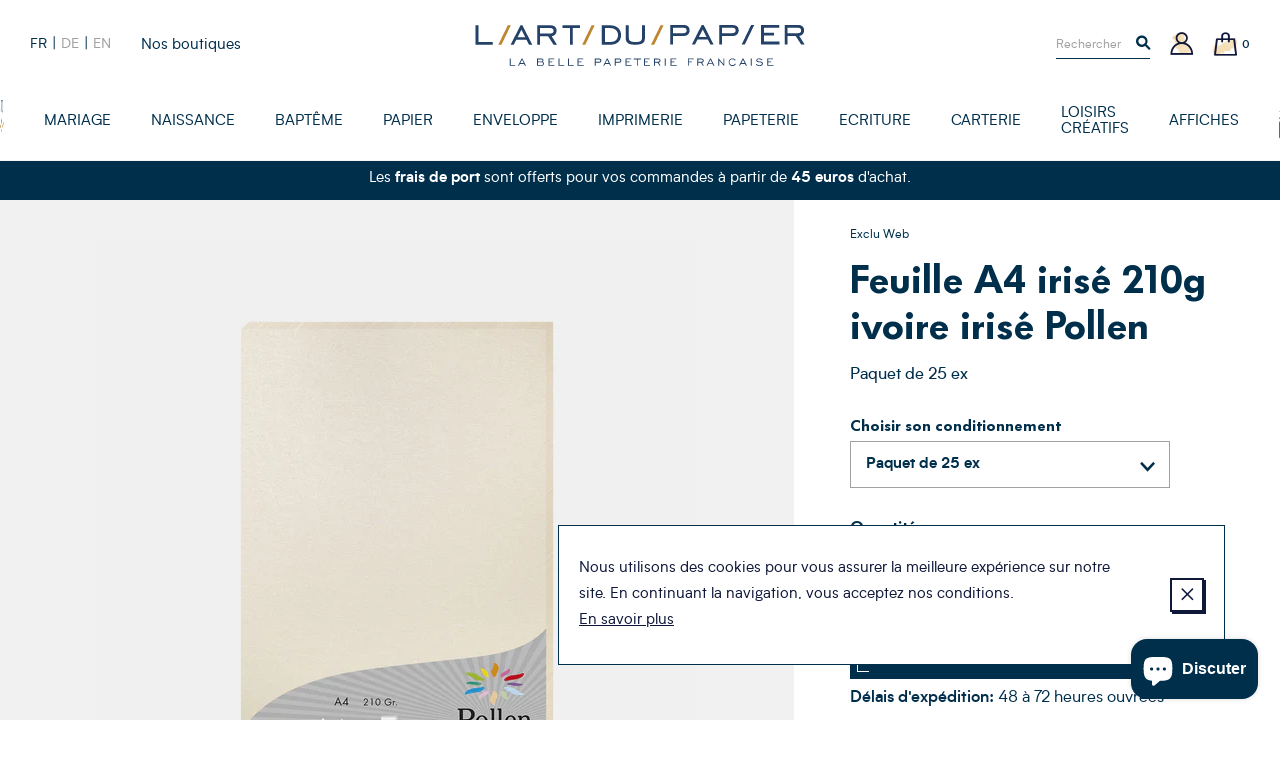

--- FILE ---
content_type: text/html; charset=utf-8
request_url: https://www.art-du-papier.fr/products/feuille-a4-210x297-ivoire-irise-210g-pollen-clairefontaine-24386c
body_size: 22818
content:
<!doctype html>
<!--[if IE 9]> <html class="ie9 no-js supports-no-cookies" lang="fr"> <![endif]-->
<!--[if (gt IE 9)|!(IE)]><!--> <html class="no-js supports-no-cookies" lang="fr"> <!--<![endif]-->
<head>

  <meta charset="utf-8" />
  <meta http-equiv="X-UA-Compatible" content="IE=edge" />
  <meta name="viewport" content="width=device-width, initial-scale=1.0, user-scalable=no" />
  <link rel="canonical" href="https://www.art-du-papier.fr/products/feuille-a4-210x297-ivoire-irise-210g-pollen-clairefontaine-24386c" />

  

  

  
    <link rel="shortcut icon" href="//www.art-du-papier.fr/cdn/shop/files/ADP-favicon-01_32x32.png?v=1614297872" type="image/png">
  
<title>Feuille a4 irisé 210g ivoire Pollen de Clairefontaine
&ndash; L&#39;Art du Papier Paris</title><meta name="description" content="Feuille a4 irisé 210g ivoire Pollen Clairefontaine, choisisser une feuille a4 irisé 210g ivoire pollen de clairefontaine pour créer et imprimer soi-même des faire-part de mariage, de naissance et tout autre type d&#39;invitation. Papiers-faire-part.com vous propose en vente en ligne un paquet 25 feuilles a4 irisé 210g ivoire Pollen de Clairefontaine à prix discount toute l&#39;année." />


<meta property="og:site_name" content="L&#39;Art du Papier Paris">
<meta property="og:url" content="https://www.art-du-papier.fr/products/feuille-a4-210x297-ivoire-irise-210g-pollen-clairefontaine-24386c">
<meta property="og:title" content="Feuille A4 irisé 210g ivoire irisé Pollen">
<meta property="og:type" content="product">
<meta property="og:description" content="Feuille a4 irisé 210g ivoire Pollen Clairefontaine, choisisser une feuille a4 irisé 210g ivoire pollen de clairefontaine pour créer et imprimer soi-même des faire-part de mariage, de naissance et tout autre type d&#39;invitation. Papiers-faire-part.com vous propose en vente en ligne un paquet 25 feuilles a4 irisé 210g ivoire Pollen de Clairefontaine à prix discount toute l&#39;année."><meta property="product:availability" content="instock">
  <meta property="product:price:amount" content="14,40">
  <meta property="product:price:currency" content="EUR"><meta property="og:image" content="http://www.art-du-papier.fr/cdn/shop/products/24386C_367f9adc-7771-4674-abb1-9eb4a6cc6cf4_1200x600_crop_center.jpg?v=1586479506">
      <meta property="og:image:secure_url" content="https://www.art-du-papier.fr/cdn/shop/products/24386C_367f9adc-7771-4674-abb1-9eb4a6cc6cf4_1200x600_crop_center.jpg?v=1586479506">
      <meta property="og:image:width" content="1200">
      <meta property="og:image:height" content="600">
      <meta property="og:image:alt" content="Feuille A4 irisé 210g ivoire irisé Pollen">

<meta name="twitter:site" content="@">
<meta name="twitter:card" content="summary_large_image">
<meta name="twitter:title" content="Feuille A4 irisé 210g ivoire irisé Pollen">
<meta name="twitter:description" content="Feuille a4 irisé 210g ivoire Pollen Clairefontaine, choisisser une feuille a4 irisé 210g ivoire pollen de clairefontaine pour créer et imprimer soi-même des faire-part de mariage, de naissance et tout autre type d&#39;invitation. Papiers-faire-part.com vous propose en vente en ligne un paquet 25 feuilles a4 irisé 210g ivoire Pollen de Clairefontaine à prix discount toute l&#39;année.">


  
<link type="text/css" href="//www.art-du-papier.fr/cdn/shop/t/3/assets/vendors@theme.min.css?v=152140460666384405611719820627" rel="stylesheet">
<link type="text/css" href="//www.art-du-papier.fr/cdn/shop/t/3/assets/theme.min.css?v=108863076528044201511760281217" rel="stylesheet">


  <script src="//www.art-du-papier.fr/cdn/shopifycloud/storefront/assets/themes_support/option_selection-b017cd28.js" type="text/javascript"></script>
<script>
    document.documentElement.className = document.documentElement.className.replace('no-js', 'js');

    window.theme = {
      strings: {
        addToCart: "Ajouter au panier",
        preorder: "Précommander",
        success: 'Produit ajouté',
        soldOut: "Épuisé",
        emailAlert: "M\u0026#39;alerter par e-mail",
        unavailable: "Sold out",
        quantity_label: "Quantité",
        article: "article",
        articles: "articles",
        product: "produit",
        products: "produits",
        sample: "Translation missing: fr.cart.sample",
        samples: "Translation missing: fr.cart.samples",
        freeSingular: "offert",
        freePlural: "offerts",
        cookieMessage: "Nous utilisons des cookies pour vous assurer la meilleure expérience sur notre site. En continuant la navigation, vous acceptez nos conditions.",
        cookieDismiss: "J\u0026#39;accepte",
        cookieLinkLabel: "En savoir plus",
        cookieLinkUrl: "\/pages\/politique-des-cookies",
        cartEmptyTitle: "Oups, votre panier est vide",
        cartEmptySubtitle: "Ne tardez pas à le remplir !"
      },
      cartDetails: {"note":null,"attributes":{},"original_total_price":0,"total_price":0,"total_discount":0,"total_weight":0.0,"item_count":0,"items":[],"requires_shipping":false,"currency":"EUR","items_subtotal_price":0,"cart_level_discount_applications":[],"checkout_charge_amount":0},
      cartCount: 0,
      moneyFormat: "{{amount_with_comma_separator}}€",
      moneyWithCurrencyFormat: "{{amount_with_comma_separator}}€ EUR",
      rootUrl: ""
    };
  </script>

  
<script type="text/javascript" src="//www.art-du-papier.fr/cdn/shop/t/3/assets/vendors@theme.min.js?v=89808954812065497471719820629" defer="defer"></script>
<script type="text/javascript" src="//www.art-du-papier.fr/cdn/shop/t/3/assets/theme.min.js?v=38736503313737889431733525210" defer="defer"></script>


  <script>window.performance && window.performance.mark && window.performance.mark('shopify.content_for_header.start');</script><meta name="google-site-verification" content="dqM3O_Qqh_2Kvh8ofyvvvDxBF-vDF0ABQhX-Pz71YUk">
<meta id="shopify-digital-wallet" name="shopify-digital-wallet" content="/7595786295/digital_wallets/dialog">
<link rel="alternate" hreflang="x-default" href="https://www.art-du-papier.fr/products/feuille-a4-210x297-ivoire-irise-210g-pollen-clairefontaine-24386c">
<link rel="alternate" hreflang="fr" href="https://www.art-du-papier.fr/products/feuille-a4-210x297-ivoire-irise-210g-pollen-clairefontaine-24386c">
<link rel="alternate" hreflang="de" href="https://www.art-du-papier.fr/de/products/feuille-a4-210x297-ivoire-irise-210g-pollen-clairefontaine-24386c">
<link rel="alternate" hreflang="en" href="https://www.art-du-papier.fr/en/products/feuille-a4-210x297-ivoire-irise-210g-pollen-clairefontaine-24386c">
<link rel="alternate" type="application/json+oembed" href="https://www.art-du-papier.fr/products/feuille-a4-210x297-ivoire-irise-210g-pollen-clairefontaine-24386c.oembed">
<script async="async" src="/checkouts/internal/preloads.js?locale=fr-FR"></script>
<script id="shopify-features" type="application/json">{"accessToken":"433cd3847b6cff32789e6dd771fcfc8d","betas":["rich-media-storefront-analytics"],"domain":"www.art-du-papier.fr","predictiveSearch":true,"shopId":7595786295,"locale":"fr"}</script>
<script>var Shopify = Shopify || {};
Shopify.shop = "artdupapier.myshopify.com";
Shopify.locale = "fr";
Shopify.currency = {"active":"EUR","rate":"1.0"};
Shopify.country = "FR";
Shopify.theme = {"name":"Art du Papier","id":40128348215,"schema_name":"Art Du Papier","schema_version":"1.0.0","theme_store_id":null,"role":"main"};
Shopify.theme.handle = "null";
Shopify.theme.style = {"id":null,"handle":null};
Shopify.cdnHost = "www.art-du-papier.fr/cdn";
Shopify.routes = Shopify.routes || {};
Shopify.routes.root = "/";</script>
<script type="module">!function(o){(o.Shopify=o.Shopify||{}).modules=!0}(window);</script>
<script>!function(o){function n(){var o=[];function n(){o.push(Array.prototype.slice.apply(arguments))}return n.q=o,n}var t=o.Shopify=o.Shopify||{};t.loadFeatures=n(),t.autoloadFeatures=n()}(window);</script>
<script id="shop-js-analytics" type="application/json">{"pageType":"product"}</script>
<script defer="defer" async type="module" src="//www.art-du-papier.fr/cdn/shopifycloud/shop-js/modules/v2/client.init-shop-cart-sync_XvpUV7qp.fr.esm.js"></script>
<script defer="defer" async type="module" src="//www.art-du-papier.fr/cdn/shopifycloud/shop-js/modules/v2/chunk.common_C2xzKNNs.esm.js"></script>
<script type="module">
  await import("//www.art-du-papier.fr/cdn/shopifycloud/shop-js/modules/v2/client.init-shop-cart-sync_XvpUV7qp.fr.esm.js");
await import("//www.art-du-papier.fr/cdn/shopifycloud/shop-js/modules/v2/chunk.common_C2xzKNNs.esm.js");

  window.Shopify.SignInWithShop?.initShopCartSync?.({"fedCMEnabled":true,"windoidEnabled":true});

</script>
<script>(function() {
  var isLoaded = false;
  function asyncLoad() {
    if (isLoaded) return;
    isLoaded = true;
    var urls = ["https:\/\/app.marsello.com\/Portal\/Custom\/ScriptToInstall\/5d07b1cb0880c02a804ec600?aProvId=5d07b1c40880c02a804ec5c5\u0026shop=artdupapier.myshopify.com","https:\/\/a.mailmunch.co\/widgets\/site-695405-af964c515b2831b47906907ab3eaf3328e2b139b.js?shop=artdupapier.myshopify.com","https:\/\/d1564fddzjmdj5.cloudfront.net\/initializercolissimo.js?app_name=happycolissimo\u0026cloud=d1564fddzjmdj5.cloudfront.net\u0026shop=artdupapier.myshopify.com","https:\/\/d3p29gcwgas9m8.cloudfront.net\/assets\/js\/index.js?shop=artdupapier.myshopify.com"];
    for (var i = 0; i < urls.length; i++) {
      var s = document.createElement('script');
      s.type = 'text/javascript';
      s.async = true;
      s.src = urls[i];
      var x = document.getElementsByTagName('script')[0];
      x.parentNode.insertBefore(s, x);
    }
  };
  if(window.attachEvent) {
    window.attachEvent('onload', asyncLoad);
  } else {
    window.addEventListener('load', asyncLoad, false);
  }
})();</script>
<script id="__st">var __st={"a":7595786295,"offset":3600,"reqid":"6f664c7f-911b-415f-b8e3-f5d96a2d09ec-1768637677","pageurl":"www.art-du-papier.fr\/products\/feuille-a4-210x297-ivoire-irise-210g-pollen-clairefontaine-24386c","u":"3129f03733d3","p":"product","rtyp":"product","rid":4480474120247};</script>
<script>window.ShopifyPaypalV4VisibilityTracking = true;</script>
<script id="captcha-bootstrap">!function(){'use strict';const t='contact',e='account',n='new_comment',o=[[t,t],['blogs',n],['comments',n],[t,'customer']],c=[[e,'customer_login'],[e,'guest_login'],[e,'recover_customer_password'],[e,'create_customer']],r=t=>t.map((([t,e])=>`form[action*='/${t}']:not([data-nocaptcha='true']) input[name='form_type'][value='${e}']`)).join(','),a=t=>()=>t?[...document.querySelectorAll(t)].map((t=>t.form)):[];function s(){const t=[...o],e=r(t);return a(e)}const i='password',u='form_key',d=['recaptcha-v3-token','g-recaptcha-response','h-captcha-response',i],f=()=>{try{return window.sessionStorage}catch{return}},m='__shopify_v',_=t=>t.elements[u];function p(t,e,n=!1){try{const o=window.sessionStorage,c=JSON.parse(o.getItem(e)),{data:r}=function(t){const{data:e,action:n}=t;return t[m]||n?{data:e,action:n}:{data:t,action:n}}(c);for(const[e,n]of Object.entries(r))t.elements[e]&&(t.elements[e].value=n);n&&o.removeItem(e)}catch(o){console.error('form repopulation failed',{error:o})}}const l='form_type',E='cptcha';function T(t){t.dataset[E]=!0}const w=window,h=w.document,L='Shopify',v='ce_forms',y='captcha';let A=!1;((t,e)=>{const n=(g='f06e6c50-85a8-45c8-87d0-21a2b65856fe',I='https://cdn.shopify.com/shopifycloud/storefront-forms-hcaptcha/ce_storefront_forms_captcha_hcaptcha.v1.5.2.iife.js',D={infoText:'Protégé par hCaptcha',privacyText:'Confidentialité',termsText:'Conditions'},(t,e,n)=>{const o=w[L][v],c=o.bindForm;if(c)return c(t,g,e,D).then(n);var r;o.q.push([[t,g,e,D],n]),r=I,A||(h.body.append(Object.assign(h.createElement('script'),{id:'captcha-provider',async:!0,src:r})),A=!0)});var g,I,D;w[L]=w[L]||{},w[L][v]=w[L][v]||{},w[L][v].q=[],w[L][y]=w[L][y]||{},w[L][y].protect=function(t,e){n(t,void 0,e),T(t)},Object.freeze(w[L][y]),function(t,e,n,w,h,L){const[v,y,A,g]=function(t,e,n){const i=e?o:[],u=t?c:[],d=[...i,...u],f=r(d),m=r(i),_=r(d.filter((([t,e])=>n.includes(e))));return[a(f),a(m),a(_),s()]}(w,h,L),I=t=>{const e=t.target;return e instanceof HTMLFormElement?e:e&&e.form},D=t=>v().includes(t);t.addEventListener('submit',(t=>{const e=I(t);if(!e)return;const n=D(e)&&!e.dataset.hcaptchaBound&&!e.dataset.recaptchaBound,o=_(e),c=g().includes(e)&&(!o||!o.value);(n||c)&&t.preventDefault(),c&&!n&&(function(t){try{if(!f())return;!function(t){const e=f();if(!e)return;const n=_(t);if(!n)return;const o=n.value;o&&e.removeItem(o)}(t);const e=Array.from(Array(32),(()=>Math.random().toString(36)[2])).join('');!function(t,e){_(t)||t.append(Object.assign(document.createElement('input'),{type:'hidden',name:u})),t.elements[u].value=e}(t,e),function(t,e){const n=f();if(!n)return;const o=[...t.querySelectorAll(`input[type='${i}']`)].map((({name:t})=>t)),c=[...d,...o],r={};for(const[a,s]of new FormData(t).entries())c.includes(a)||(r[a]=s);n.setItem(e,JSON.stringify({[m]:1,action:t.action,data:r}))}(t,e)}catch(e){console.error('failed to persist form',e)}}(e),e.submit())}));const S=(t,e)=>{t&&!t.dataset[E]&&(n(t,e.some((e=>e===t))),T(t))};for(const o of['focusin','change'])t.addEventListener(o,(t=>{const e=I(t);D(e)&&S(e,y())}));const B=e.get('form_key'),M=e.get(l),P=B&&M;t.addEventListener('DOMContentLoaded',(()=>{const t=y();if(P)for(const e of t)e.elements[l].value===M&&p(e,B);[...new Set([...A(),...v().filter((t=>'true'===t.dataset.shopifyCaptcha))])].forEach((e=>S(e,t)))}))}(h,new URLSearchParams(w.location.search),n,t,e,['guest_login'])})(!0,!0)}();</script>
<script integrity="sha256-4kQ18oKyAcykRKYeNunJcIwy7WH5gtpwJnB7kiuLZ1E=" data-source-attribution="shopify.loadfeatures" defer="defer" src="//www.art-du-papier.fr/cdn/shopifycloud/storefront/assets/storefront/load_feature-a0a9edcb.js" crossorigin="anonymous"></script>
<script data-source-attribution="shopify.dynamic_checkout.dynamic.init">var Shopify=Shopify||{};Shopify.PaymentButton=Shopify.PaymentButton||{isStorefrontPortableWallets:!0,init:function(){window.Shopify.PaymentButton.init=function(){};var t=document.createElement("script");t.src="https://www.art-du-papier.fr/cdn/shopifycloud/portable-wallets/latest/portable-wallets.fr.js",t.type="module",document.head.appendChild(t)}};
</script>
<script data-source-attribution="shopify.dynamic_checkout.buyer_consent">
  function portableWalletsHideBuyerConsent(e){var t=document.getElementById("shopify-buyer-consent"),n=document.getElementById("shopify-subscription-policy-button");t&&n&&(t.classList.add("hidden"),t.setAttribute("aria-hidden","true"),n.removeEventListener("click",e))}function portableWalletsShowBuyerConsent(e){var t=document.getElementById("shopify-buyer-consent"),n=document.getElementById("shopify-subscription-policy-button");t&&n&&(t.classList.remove("hidden"),t.removeAttribute("aria-hidden"),n.addEventListener("click",e))}window.Shopify?.PaymentButton&&(window.Shopify.PaymentButton.hideBuyerConsent=portableWalletsHideBuyerConsent,window.Shopify.PaymentButton.showBuyerConsent=portableWalletsShowBuyerConsent);
</script>
<script data-source-attribution="shopify.dynamic_checkout.cart.bootstrap">document.addEventListener("DOMContentLoaded",(function(){function t(){return document.querySelector("shopify-accelerated-checkout-cart, shopify-accelerated-checkout")}if(t())Shopify.PaymentButton.init();else{new MutationObserver((function(e,n){t()&&(Shopify.PaymentButton.init(),n.disconnect())})).observe(document.body,{childList:!0,subtree:!0})}}));
</script>
<script id='scb4127' type='text/javascript' async='' src='https://www.art-du-papier.fr/cdn/shopifycloud/privacy-banner/storefront-banner.js'></script>
<script>window.performance && window.performance.mark && window.performance.mark('shopify.content_for_header.end');</script>
<script>var product_detail = {id:'4480474120247',handle:'feuille-a4-210x297-ivoire-irise-210g-pollen-clairefontaine-24386c'};window.jQuery || document.write("<script src='//ajax.googleapis.com/ajax/libs/jquery/3.1.1/jquery.min.js'>\x3C/script>")</script><script src="//mycustomify.com/js_api/call/artdupapier" type="text/javascript"></script>

<script src="https://cdn.shopify.com/extensions/7bc9bb47-adfa-4267-963e-cadee5096caf/inbox-1252/assets/inbox-chat-loader.js" type="text/javascript" defer="defer"></script>
<link href="https://monorail-edge.shopifysvc.com" rel="dns-prefetch">
<script>(function(){if ("sendBeacon" in navigator && "performance" in window) {try {var session_token_from_headers = performance.getEntriesByType('navigation')[0].serverTiming.find(x => x.name == '_s').description;} catch {var session_token_from_headers = undefined;}var session_cookie_matches = document.cookie.match(/_shopify_s=([^;]*)/);var session_token_from_cookie = session_cookie_matches && session_cookie_matches.length === 2 ? session_cookie_matches[1] : "";var session_token = session_token_from_headers || session_token_from_cookie || "";function handle_abandonment_event(e) {var entries = performance.getEntries().filter(function(entry) {return /monorail-edge.shopifysvc.com/.test(entry.name);});if (!window.abandonment_tracked && entries.length === 0) {window.abandonment_tracked = true;var currentMs = Date.now();var navigation_start = performance.timing.navigationStart;var payload = {shop_id: 7595786295,url: window.location.href,navigation_start,duration: currentMs - navigation_start,session_token,page_type: "product"};window.navigator.sendBeacon("https://monorail-edge.shopifysvc.com/v1/produce", JSON.stringify({schema_id: "online_store_buyer_site_abandonment/1.1",payload: payload,metadata: {event_created_at_ms: currentMs,event_sent_at_ms: currentMs}}));}}window.addEventListener('pagehide', handle_abandonment_event);}}());</script>
<script id="web-pixels-manager-setup">(function e(e,d,r,n,o){if(void 0===o&&(o={}),!Boolean(null===(a=null===(i=window.Shopify)||void 0===i?void 0:i.analytics)||void 0===a?void 0:a.replayQueue)){var i,a;window.Shopify=window.Shopify||{};var t=window.Shopify;t.analytics=t.analytics||{};var s=t.analytics;s.replayQueue=[],s.publish=function(e,d,r){return s.replayQueue.push([e,d,r]),!0};try{self.performance.mark("wpm:start")}catch(e){}var l=function(){var e={modern:/Edge?\/(1{2}[4-9]|1[2-9]\d|[2-9]\d{2}|\d{4,})\.\d+(\.\d+|)|Firefox\/(1{2}[4-9]|1[2-9]\d|[2-9]\d{2}|\d{4,})\.\d+(\.\d+|)|Chrom(ium|e)\/(9{2}|\d{3,})\.\d+(\.\d+|)|(Maci|X1{2}).+ Version\/(15\.\d+|(1[6-9]|[2-9]\d|\d{3,})\.\d+)([,.]\d+|)( \(\w+\)|)( Mobile\/\w+|) Safari\/|Chrome.+OPR\/(9{2}|\d{3,})\.\d+\.\d+|(CPU[ +]OS|iPhone[ +]OS|CPU[ +]iPhone|CPU IPhone OS|CPU iPad OS)[ +]+(15[._]\d+|(1[6-9]|[2-9]\d|\d{3,})[._]\d+)([._]\d+|)|Android:?[ /-](13[3-9]|1[4-9]\d|[2-9]\d{2}|\d{4,})(\.\d+|)(\.\d+|)|Android.+Firefox\/(13[5-9]|1[4-9]\d|[2-9]\d{2}|\d{4,})\.\d+(\.\d+|)|Android.+Chrom(ium|e)\/(13[3-9]|1[4-9]\d|[2-9]\d{2}|\d{4,})\.\d+(\.\d+|)|SamsungBrowser\/([2-9]\d|\d{3,})\.\d+/,legacy:/Edge?\/(1[6-9]|[2-9]\d|\d{3,})\.\d+(\.\d+|)|Firefox\/(5[4-9]|[6-9]\d|\d{3,})\.\d+(\.\d+|)|Chrom(ium|e)\/(5[1-9]|[6-9]\d|\d{3,})\.\d+(\.\d+|)([\d.]+$|.*Safari\/(?![\d.]+ Edge\/[\d.]+$))|(Maci|X1{2}).+ Version\/(10\.\d+|(1[1-9]|[2-9]\d|\d{3,})\.\d+)([,.]\d+|)( \(\w+\)|)( Mobile\/\w+|) Safari\/|Chrome.+OPR\/(3[89]|[4-9]\d|\d{3,})\.\d+\.\d+|(CPU[ +]OS|iPhone[ +]OS|CPU[ +]iPhone|CPU IPhone OS|CPU iPad OS)[ +]+(10[._]\d+|(1[1-9]|[2-9]\d|\d{3,})[._]\d+)([._]\d+|)|Android:?[ /-](13[3-9]|1[4-9]\d|[2-9]\d{2}|\d{4,})(\.\d+|)(\.\d+|)|Mobile Safari.+OPR\/([89]\d|\d{3,})\.\d+\.\d+|Android.+Firefox\/(13[5-9]|1[4-9]\d|[2-9]\d{2}|\d{4,})\.\d+(\.\d+|)|Android.+Chrom(ium|e)\/(13[3-9]|1[4-9]\d|[2-9]\d{2}|\d{4,})\.\d+(\.\d+|)|Android.+(UC? ?Browser|UCWEB|U3)[ /]?(15\.([5-9]|\d{2,})|(1[6-9]|[2-9]\d|\d{3,})\.\d+)\.\d+|SamsungBrowser\/(5\.\d+|([6-9]|\d{2,})\.\d+)|Android.+MQ{2}Browser\/(14(\.(9|\d{2,})|)|(1[5-9]|[2-9]\d|\d{3,})(\.\d+|))(\.\d+|)|K[Aa][Ii]OS\/(3\.\d+|([4-9]|\d{2,})\.\d+)(\.\d+|)/},d=e.modern,r=e.legacy,n=navigator.userAgent;return n.match(d)?"modern":n.match(r)?"legacy":"unknown"}(),u="modern"===l?"modern":"legacy",c=(null!=n?n:{modern:"",legacy:""})[u],f=function(e){return[e.baseUrl,"/wpm","/b",e.hashVersion,"modern"===e.buildTarget?"m":"l",".js"].join("")}({baseUrl:d,hashVersion:r,buildTarget:u}),m=function(e){var d=e.version,r=e.bundleTarget,n=e.surface,o=e.pageUrl,i=e.monorailEndpoint;return{emit:function(e){var a=e.status,t=e.errorMsg,s=(new Date).getTime(),l=JSON.stringify({metadata:{event_sent_at_ms:s},events:[{schema_id:"web_pixels_manager_load/3.1",payload:{version:d,bundle_target:r,page_url:o,status:a,surface:n,error_msg:t},metadata:{event_created_at_ms:s}}]});if(!i)return console&&console.warn&&console.warn("[Web Pixels Manager] No Monorail endpoint provided, skipping logging."),!1;try{return self.navigator.sendBeacon.bind(self.navigator)(i,l)}catch(e){}var u=new XMLHttpRequest;try{return u.open("POST",i,!0),u.setRequestHeader("Content-Type","text/plain"),u.send(l),!0}catch(e){return console&&console.warn&&console.warn("[Web Pixels Manager] Got an unhandled error while logging to Monorail."),!1}}}}({version:r,bundleTarget:l,surface:e.surface,pageUrl:self.location.href,monorailEndpoint:e.monorailEndpoint});try{o.browserTarget=l,function(e){var d=e.src,r=e.async,n=void 0===r||r,o=e.onload,i=e.onerror,a=e.sri,t=e.scriptDataAttributes,s=void 0===t?{}:t,l=document.createElement("script"),u=document.querySelector("head"),c=document.querySelector("body");if(l.async=n,l.src=d,a&&(l.integrity=a,l.crossOrigin="anonymous"),s)for(var f in s)if(Object.prototype.hasOwnProperty.call(s,f))try{l.dataset[f]=s[f]}catch(e){}if(o&&l.addEventListener("load",o),i&&l.addEventListener("error",i),u)u.appendChild(l);else{if(!c)throw new Error("Did not find a head or body element to append the script");c.appendChild(l)}}({src:f,async:!0,onload:function(){if(!function(){var e,d;return Boolean(null===(d=null===(e=window.Shopify)||void 0===e?void 0:e.analytics)||void 0===d?void 0:d.initialized)}()){var d=window.webPixelsManager.init(e)||void 0;if(d){var r=window.Shopify.analytics;r.replayQueue.forEach((function(e){var r=e[0],n=e[1],o=e[2];d.publishCustomEvent(r,n,o)})),r.replayQueue=[],r.publish=d.publishCustomEvent,r.visitor=d.visitor,r.initialized=!0}}},onerror:function(){return m.emit({status:"failed",errorMsg:"".concat(f," has failed to load")})},sri:function(e){var d=/^sha384-[A-Za-z0-9+/=]+$/;return"string"==typeof e&&d.test(e)}(c)?c:"",scriptDataAttributes:o}),m.emit({status:"loading"})}catch(e){m.emit({status:"failed",errorMsg:(null==e?void 0:e.message)||"Unknown error"})}}})({shopId: 7595786295,storefrontBaseUrl: "https://www.art-du-papier.fr",extensionsBaseUrl: "https://extensions.shopifycdn.com/cdn/shopifycloud/web-pixels-manager",monorailEndpoint: "https://monorail-edge.shopifysvc.com/unstable/produce_batch",surface: "storefront-renderer",enabledBetaFlags: ["2dca8a86"],webPixelsConfigList: [{"id":"3285680470","configuration":"{\"pixel_id\":\"24865826743107038\",\"pixel_type\":\"facebook_pixel\"}","eventPayloadVersion":"v1","runtimeContext":"OPEN","scriptVersion":"ca16bc87fe92b6042fbaa3acc2fbdaa6","type":"APP","apiClientId":2329312,"privacyPurposes":["ANALYTICS","MARKETING","SALE_OF_DATA"],"dataSharingAdjustments":{"protectedCustomerApprovalScopes":["read_customer_address","read_customer_email","read_customer_name","read_customer_personal_data","read_customer_phone"]}},{"id":"965312854","configuration":"{\"config\":\"{\\\"google_tag_ids\\\":[\\\"AW-1071413609\\\"],\\\"target_country\\\":\\\"FR\\\",\\\"gtag_events\\\":[{\\\"type\\\":\\\"begin_checkout\\\",\\\"action_label\\\":[\\\"G-HTR4M2YNG8\\\",\\\"AW-1071413609\\\/aBPvCLO-_8gBEOny8f4D\\\",\\\"AW-1071413609\\\",\\\"G-NMVP14Q0QG\\\"]},{\\\"type\\\":\\\"search\\\",\\\"action_label\\\":[\\\"G-HTR4M2YNG8\\\",\\\"AW-1071413609\\\/VxD6CLa-_8gBEOny8f4D\\\",\\\"AW-1071413609\\\",\\\"G-NMVP14Q0QG\\\"]},{\\\"type\\\":\\\"view_item\\\",\\\"action_label\\\":[\\\"G-HTR4M2YNG8\\\",\\\"AW-1071413609\\\/fsxJCK2-_8gBEOny8f4D\\\",\\\"AW-1071413609\\\",\\\"G-NMVP14Q0QG\\\"]},{\\\"type\\\":\\\"purchase\\\",\\\"action_label\\\":[\\\"G-HTR4M2YNG8\\\",\\\"AW-1071413609\\\/kA9vCKq-_8gBEOny8f4D\\\",\\\"AW-1071413609\\\",\\\"G-NMVP14Q0QG\\\"]},{\\\"type\\\":\\\"page_view\\\",\\\"action_label\\\":[\\\"G-HTR4M2YNG8\\\",\\\"AW-1071413609\\\/lz_dCKe-_8gBEOny8f4D\\\",\\\"AW-1071413609\\\",\\\"G-NMVP14Q0QG\\\"]},{\\\"type\\\":\\\"add_payment_info\\\",\\\"action_label\\\":[\\\"G-HTR4M2YNG8\\\",\\\"AW-1071413609\\\/OW9DCLm-_8gBEOny8f4D\\\",\\\"AW-1071413609\\\",\\\"G-NMVP14Q0QG\\\"]},{\\\"type\\\":\\\"add_to_cart\\\",\\\"action_label\\\":[\\\"G-HTR4M2YNG8\\\",\\\"AW-1071413609\\\/WLRCCLC-_8gBEOny8f4D\\\",\\\"AW-1071413609\\\",\\\"G-NMVP14Q0QG\\\"]}],\\\"enable_monitoring_mode\\\":false}\"}","eventPayloadVersion":"v1","runtimeContext":"OPEN","scriptVersion":"b2a88bafab3e21179ed38636efcd8a93","type":"APP","apiClientId":1780363,"privacyPurposes":[],"dataSharingAdjustments":{"protectedCustomerApprovalScopes":["read_customer_address","read_customer_email","read_customer_name","read_customer_personal_data","read_customer_phone"]}},{"id":"160432470","eventPayloadVersion":"v1","runtimeContext":"LAX","scriptVersion":"1","type":"CUSTOM","privacyPurposes":["MARKETING"],"name":"Meta pixel (migrated)"},{"id":"177733974","eventPayloadVersion":"v1","runtimeContext":"LAX","scriptVersion":"1","type":"CUSTOM","privacyPurposes":["ANALYTICS"],"name":"Google Analytics tag (migrated)"},{"id":"shopify-app-pixel","configuration":"{}","eventPayloadVersion":"v1","runtimeContext":"STRICT","scriptVersion":"0450","apiClientId":"shopify-pixel","type":"APP","privacyPurposes":["ANALYTICS","MARKETING"]},{"id":"shopify-custom-pixel","eventPayloadVersion":"v1","runtimeContext":"LAX","scriptVersion":"0450","apiClientId":"shopify-pixel","type":"CUSTOM","privacyPurposes":["ANALYTICS","MARKETING"]}],isMerchantRequest: false,initData: {"shop":{"name":"L'Art du Papier Paris","paymentSettings":{"currencyCode":"EUR"},"myshopifyDomain":"artdupapier.myshopify.com","countryCode":"FR","storefrontUrl":"https:\/\/www.art-du-papier.fr"},"customer":null,"cart":null,"checkout":null,"productVariants":[{"price":{"amount":14.4,"currencyCode":"EUR"},"product":{"title":"Feuille A4 irisé 210g ivoire irisé Pollen","vendor":"Pollen Clairefontaine","id":"4480474120247","untranslatedTitle":"Feuille A4 irisé 210g ivoire irisé Pollen","url":"\/products\/feuille-a4-210x297-ivoire-irise-210g-pollen-clairefontaine-24386c","type":"Feuille A4"},"id":"31735066591287","image":{"src":"\/\/www.art-du-papier.fr\/cdn\/shop\/products\/24386C_367f9adc-7771-4674-abb1-9eb4a6cc6cf4.jpg?v=1586479506"},"sku":"24386C","title":"Paquet de 25 ex","untranslatedTitle":"Paquet de 25 ex"},{"price":{"amount":54.75,"currencyCode":"EUR"},"product":{"title":"Feuille A4 irisé 210g ivoire irisé Pollen","vendor":"Pollen Clairefontaine","id":"4480474120247","untranslatedTitle":"Feuille A4 irisé 210g ivoire irisé Pollen","url":"\/products\/feuille-a4-210x297-ivoire-irise-210g-pollen-clairefontaine-24386c","type":"Feuille A4"},"id":"31735066624055","image":{"src":"\/\/www.art-du-papier.fr\/cdn\/shop\/products\/24386C_367f9adc-7771-4674-abb1-9eb4a6cc6cf4.jpg?v=1586479506"},"sku":"24386CB","title":"Paquet de 100 ex","untranslatedTitle":"Paquet de 100 ex"},{"price":{"amount":129.6,"currencyCode":"EUR"},"product":{"title":"Feuille A4 irisé 210g ivoire irisé Pollen","vendor":"Pollen Clairefontaine","id":"4480474120247","untranslatedTitle":"Feuille A4 irisé 210g ivoire irisé Pollen","url":"\/products\/feuille-a4-210x297-ivoire-irise-210g-pollen-clairefontaine-24386c","type":"Feuille A4"},"id":"31735066656823","image":{"src":"\/\/www.art-du-papier.fr\/cdn\/shop\/products\/24386C_367f9adc-7771-4674-abb1-9eb4a6cc6cf4.jpg?v=1586479506"},"sku":"24386CC","title":"Carton de 250 ex","untranslatedTitle":"Carton de 250 ex"}],"purchasingCompany":null},},"https://www.art-du-papier.fr/cdn","fcfee988w5aeb613cpc8e4bc33m6693e112",{"modern":"","legacy":""},{"shopId":"7595786295","storefrontBaseUrl":"https:\/\/www.art-du-papier.fr","extensionBaseUrl":"https:\/\/extensions.shopifycdn.com\/cdn\/shopifycloud\/web-pixels-manager","surface":"storefront-renderer","enabledBetaFlags":"[\"2dca8a86\"]","isMerchantRequest":"false","hashVersion":"fcfee988w5aeb613cpc8e4bc33m6693e112","publish":"custom","events":"[[\"page_viewed\",{}],[\"product_viewed\",{\"productVariant\":{\"price\":{\"amount\":14.4,\"currencyCode\":\"EUR\"},\"product\":{\"title\":\"Feuille A4 irisé 210g ivoire irisé Pollen\",\"vendor\":\"Pollen Clairefontaine\",\"id\":\"4480474120247\",\"untranslatedTitle\":\"Feuille A4 irisé 210g ivoire irisé Pollen\",\"url\":\"\/products\/feuille-a4-210x297-ivoire-irise-210g-pollen-clairefontaine-24386c\",\"type\":\"Feuille A4\"},\"id\":\"31735066591287\",\"image\":{\"src\":\"\/\/www.art-du-papier.fr\/cdn\/shop\/products\/24386C_367f9adc-7771-4674-abb1-9eb4a6cc6cf4.jpg?v=1586479506\"},\"sku\":\"24386C\",\"title\":\"Paquet de 25 ex\",\"untranslatedTitle\":\"Paquet de 25 ex\"}}]]"});</script><script>
  window.ShopifyAnalytics = window.ShopifyAnalytics || {};
  window.ShopifyAnalytics.meta = window.ShopifyAnalytics.meta || {};
  window.ShopifyAnalytics.meta.currency = 'EUR';
  var meta = {"product":{"id":4480474120247,"gid":"gid:\/\/shopify\/Product\/4480474120247","vendor":"Pollen Clairefontaine","type":"Feuille A4","handle":"feuille-a4-210x297-ivoire-irise-210g-pollen-clairefontaine-24386c","variants":[{"id":31735066591287,"price":1440,"name":"Feuille A4 irisé 210g ivoire irisé Pollen - Paquet de 25 ex","public_title":"Paquet de 25 ex","sku":"24386C"},{"id":31735066624055,"price":5475,"name":"Feuille A4 irisé 210g ivoire irisé Pollen - Paquet de 100 ex","public_title":"Paquet de 100 ex","sku":"24386CB"},{"id":31735066656823,"price":12960,"name":"Feuille A4 irisé 210g ivoire irisé Pollen - Carton de 250 ex","public_title":"Carton de 250 ex","sku":"24386CC"}],"remote":false},"page":{"pageType":"product","resourceType":"product","resourceId":4480474120247,"requestId":"6f664c7f-911b-415f-b8e3-f5d96a2d09ec-1768637677"}};
  for (var attr in meta) {
    window.ShopifyAnalytics.meta[attr] = meta[attr];
  }
</script>
<script class="analytics">
  (function () {
    var customDocumentWrite = function(content) {
      var jquery = null;

      if (window.jQuery) {
        jquery = window.jQuery;
      } else if (window.Checkout && window.Checkout.$) {
        jquery = window.Checkout.$;
      }

      if (jquery) {
        jquery('body').append(content);
      }
    };

    var hasLoggedConversion = function(token) {
      if (token) {
        return document.cookie.indexOf('loggedConversion=' + token) !== -1;
      }
      return false;
    }

    var setCookieIfConversion = function(token) {
      if (token) {
        var twoMonthsFromNow = new Date(Date.now());
        twoMonthsFromNow.setMonth(twoMonthsFromNow.getMonth() + 2);

        document.cookie = 'loggedConversion=' + token + '; expires=' + twoMonthsFromNow;
      }
    }

    var trekkie = window.ShopifyAnalytics.lib = window.trekkie = window.trekkie || [];
    if (trekkie.integrations) {
      return;
    }
    trekkie.methods = [
      'identify',
      'page',
      'ready',
      'track',
      'trackForm',
      'trackLink'
    ];
    trekkie.factory = function(method) {
      return function() {
        var args = Array.prototype.slice.call(arguments);
        args.unshift(method);
        trekkie.push(args);
        return trekkie;
      };
    };
    for (var i = 0; i < trekkie.methods.length; i++) {
      var key = trekkie.methods[i];
      trekkie[key] = trekkie.factory(key);
    }
    trekkie.load = function(config) {
      trekkie.config = config || {};
      trekkie.config.initialDocumentCookie = document.cookie;
      var first = document.getElementsByTagName('script')[0];
      var script = document.createElement('script');
      script.type = 'text/javascript';
      script.onerror = function(e) {
        var scriptFallback = document.createElement('script');
        scriptFallback.type = 'text/javascript';
        scriptFallback.onerror = function(error) {
                var Monorail = {
      produce: function produce(monorailDomain, schemaId, payload) {
        var currentMs = new Date().getTime();
        var event = {
          schema_id: schemaId,
          payload: payload,
          metadata: {
            event_created_at_ms: currentMs,
            event_sent_at_ms: currentMs
          }
        };
        return Monorail.sendRequest("https://" + monorailDomain + "/v1/produce", JSON.stringify(event));
      },
      sendRequest: function sendRequest(endpointUrl, payload) {
        // Try the sendBeacon API
        if (window && window.navigator && typeof window.navigator.sendBeacon === 'function' && typeof window.Blob === 'function' && !Monorail.isIos12()) {
          var blobData = new window.Blob([payload], {
            type: 'text/plain'
          });

          if (window.navigator.sendBeacon(endpointUrl, blobData)) {
            return true;
          } // sendBeacon was not successful

        } // XHR beacon

        var xhr = new XMLHttpRequest();

        try {
          xhr.open('POST', endpointUrl);
          xhr.setRequestHeader('Content-Type', 'text/plain');
          xhr.send(payload);
        } catch (e) {
          console.log(e);
        }

        return false;
      },
      isIos12: function isIos12() {
        return window.navigator.userAgent.lastIndexOf('iPhone; CPU iPhone OS 12_') !== -1 || window.navigator.userAgent.lastIndexOf('iPad; CPU OS 12_') !== -1;
      }
    };
    Monorail.produce('monorail-edge.shopifysvc.com',
      'trekkie_storefront_load_errors/1.1',
      {shop_id: 7595786295,
      theme_id: 40128348215,
      app_name: "storefront",
      context_url: window.location.href,
      source_url: "//www.art-du-papier.fr/cdn/s/trekkie.storefront.cd680fe47e6c39ca5d5df5f0a32d569bc48c0f27.min.js"});

        };
        scriptFallback.async = true;
        scriptFallback.src = '//www.art-du-papier.fr/cdn/s/trekkie.storefront.cd680fe47e6c39ca5d5df5f0a32d569bc48c0f27.min.js';
        first.parentNode.insertBefore(scriptFallback, first);
      };
      script.async = true;
      script.src = '//www.art-du-papier.fr/cdn/s/trekkie.storefront.cd680fe47e6c39ca5d5df5f0a32d569bc48c0f27.min.js';
      first.parentNode.insertBefore(script, first);
    };
    trekkie.load(
      {"Trekkie":{"appName":"storefront","development":false,"defaultAttributes":{"shopId":7595786295,"isMerchantRequest":null,"themeId":40128348215,"themeCityHash":"7992123643464894808","contentLanguage":"fr","currency":"EUR","eventMetadataId":"ed057e5b-8a4a-4862-9e1f-d1049e671661"},"isServerSideCookieWritingEnabled":true,"monorailRegion":"shop_domain","enabledBetaFlags":["65f19447"]},"Session Attribution":{},"S2S":{"facebookCapiEnabled":false,"source":"trekkie-storefront-renderer","apiClientId":580111}}
    );

    var loaded = false;
    trekkie.ready(function() {
      if (loaded) return;
      loaded = true;

      window.ShopifyAnalytics.lib = window.trekkie;

      var originalDocumentWrite = document.write;
      document.write = customDocumentWrite;
      try { window.ShopifyAnalytics.merchantGoogleAnalytics.call(this); } catch(error) {};
      document.write = originalDocumentWrite;

      window.ShopifyAnalytics.lib.page(null,{"pageType":"product","resourceType":"product","resourceId":4480474120247,"requestId":"6f664c7f-911b-415f-b8e3-f5d96a2d09ec-1768637677","shopifyEmitted":true});

      var match = window.location.pathname.match(/checkouts\/(.+)\/(thank_you|post_purchase)/)
      var token = match? match[1]: undefined;
      if (!hasLoggedConversion(token)) {
        setCookieIfConversion(token);
        window.ShopifyAnalytics.lib.track("Viewed Product",{"currency":"EUR","variantId":31735066591287,"productId":4480474120247,"productGid":"gid:\/\/shopify\/Product\/4480474120247","name":"Feuille A4 irisé 210g ivoire irisé Pollen - Paquet de 25 ex","price":"14.40","sku":"24386C","brand":"Pollen Clairefontaine","variant":"Paquet de 25 ex","category":"Feuille A4","nonInteraction":true,"remote":false},undefined,undefined,{"shopifyEmitted":true});
      window.ShopifyAnalytics.lib.track("monorail:\/\/trekkie_storefront_viewed_product\/1.1",{"currency":"EUR","variantId":31735066591287,"productId":4480474120247,"productGid":"gid:\/\/shopify\/Product\/4480474120247","name":"Feuille A4 irisé 210g ivoire irisé Pollen - Paquet de 25 ex","price":"14.40","sku":"24386C","brand":"Pollen Clairefontaine","variant":"Paquet de 25 ex","category":"Feuille A4","nonInteraction":true,"remote":false,"referer":"https:\/\/www.art-du-papier.fr\/products\/feuille-a4-210x297-ivoire-irise-210g-pollen-clairefontaine-24386c"});
      }
    });


        var eventsListenerScript = document.createElement('script');
        eventsListenerScript.async = true;
        eventsListenerScript.src = "//www.art-du-papier.fr/cdn/shopifycloud/storefront/assets/shop_events_listener-3da45d37.js";
        document.getElementsByTagName('head')[0].appendChild(eventsListenerScript);

})();</script>
  <script>
  if (!window.ga || (window.ga && typeof window.ga !== 'function')) {
    window.ga = function ga() {
      (window.ga.q = window.ga.q || []).push(arguments);
      if (window.Shopify && window.Shopify.analytics && typeof window.Shopify.analytics.publish === 'function') {
        window.Shopify.analytics.publish("ga_stub_called", {}, {sendTo: "google_osp_migration"});
      }
      console.error("Shopify's Google Analytics stub called with:", Array.from(arguments), "\nSee https://help.shopify.com/manual/promoting-marketing/pixels/pixel-migration#google for more information.");
    };
    if (window.Shopify && window.Shopify.analytics && typeof window.Shopify.analytics.publish === 'function') {
      window.Shopify.analytics.publish("ga_stub_initialized", {}, {sendTo: "google_osp_migration"});
    }
  }
</script>
<script
  defer
  src="https://www.art-du-papier.fr/cdn/shopifycloud/perf-kit/shopify-perf-kit-3.0.4.min.js"
  data-application="storefront-renderer"
  data-shop-id="7595786295"
  data-render-region="gcp-us-east1"
  data-page-type="product"
  data-theme-instance-id="40128348215"
  data-theme-name="Art Du Papier"
  data-theme-version="1.0.0"
  data-monorail-region="shop_domain"
  data-resource-timing-sampling-rate="10"
  data-shs="true"
  data-shs-beacon="true"
  data-shs-export-with-fetch="true"
  data-shs-logs-sample-rate="1"
  data-shs-beacon-endpoint="https://www.art-du-papier.fr/api/collect"
></script>
</head><body class=" template-product template-has-hero">

  <div class="page"><div id="shopify-section-offcanvas" class="shopify-section offcanvas"><div class="offcanvas__panel">

  <div class="offcanvas__search">
    <form action="/search" method="get" class="form offcanvas__search-form">
      <input type="hidden" name="q" />
      <input type="hidden" name="type" value="product" />
      <input search-fake-input type="search" placeholder="Rechercher" />
      <button type="submit"></button>
    </form>
  </div>

  <div class="offcanvas__content">
    <div class="container"><div class="offcanvas__languages"><form method="post" action="/localization" id="offcanvas-localization-form" accept-charset="UTF-8" class="shopify-localization-form" enctype="multipart/form-data"><input type="hidden" name="form_type" value="localization" /><input type="hidden" name="utf8" value="✓" /><input type="hidden" name="_method" value="put" /><input type="hidden" name="return_to" value="/products/feuille-a4-210x297-ivoire-irise-210g-pollen-clairefontaine-24386c" /><button type="submit" name="locale_code" value="fr" class="active">FR</button><span> | </span><button type="submit" name="locale_code" value="de">DE</button><span> | </span><button type="submit" name="locale_code" value="en">EN</button></form></div><nav class="offcanvas__nav">
          <ul>
            <li class="offcanvas__nav-item"><a href="/" title="Accueil">Accueil</a></li>
            
<li class="offcanvas__nav-item " ><a href="/pages/nos-boutiques" title="Nos boutiques📍">Nos boutiques📍</a></li>
            
<li class="offcanvas__nav-item "  data-item-has-submenu><a href="#" title="La boutique de Noel 🎁">La boutique de Noel 🎁</a><ul class="offcanvas__nav-item-submenu">
                    <li class="offcanvas__nav-subitem" data-subitem-back>
                      <a href="#" title="La boutique de Noel 🎁">La boutique de Noel 🎁</a>
                    </li>
                    
                      <li class="offcanvas__nav-subitem">
                        <a href="https://www.art-du-papier.fr/collections/boutique-de-noel-pour-les-enfants" title="Pour les enfants">Pour les enfants</a>
                      </li>
                    
                      <li class="offcanvas__nav-subitem">
                        <a href="https://www.art-du-papier.fr/collections/boutique-de-noel" title="Pour les plus grands">Pour les plus grands</a>
                      </li>
                    
                  </ul></li>
            
<li class="offcanvas__nav-item " ><a href="https://www.art-du-papier.fr/collections/cartes-voeux" title="Cartes de voeux 2026 ✨">Cartes de voeux 2026 ✨</a></li>
            
<li class="offcanvas__nav-item "  data-item-has-submenu><a href="#" title="Mariage">Mariage</a><ul class="offcanvas__nav-item-submenu">
                    <li class="offcanvas__nav-subitem" data-subitem-back>
                      <a href="#" title="Mariage">Mariage</a>
                    </li>
                    
                      <li class="offcanvas__nav-subitem">
                        <a href="/collections/faire-part-mariage" title="Faire-part">Faire-part</a>
                      </li>
                    
                      <li class="offcanvas__nav-subitem">
                        <a href="/collections/carton-invitation-mariage" title="Reception et brunch">Reception et brunch</a>
                      </li>
                    
                      <li class="offcanvas__nav-subitem">
                        <a href="/collections/stickers-mariage" title="Stickers personnalisés">Stickers personnalisés</a>
                      </li>
                    
                      <li class="offcanvas__nav-subitem">
                        <a href="/collections/doublure-denveloppe" title="Doublures d'enveloppe">Doublures d'enveloppe</a>
                      </li>
                    
                      <li class="offcanvas__nav-subitem">
                        <a href="/collections/tampons-mariage-personnalises" title="Tampons personnalisés">Tampons personnalisés</a>
                      </li>
                    
                      <li class="offcanvas__nav-subitem">
                        <a href="/collections/livret-de-messe-mariage" title="Livret de cérémonie">Livret de cérémonie</a>
                      </li>
                    
                      <li class="offcanvas__nav-subitem">
                        <a href="/collections/menu-mariage" title="Menus">Menus</a>
                      </li>
                    
                      <li class="offcanvas__nav-subitem">
                        <a href="/collections/nos-plans-de-table-de-mariage" title="Plans de table">Plans de table</a>
                      </li>
                    
                      <li class="offcanvas__nav-subitem">
                        <a href="https://www.art-du-papier.fr/collections/marques-places-et-chevalet-de-table-mariage" title="Marques places">Marques places</a>
                      </li>
                    
                      <li class="offcanvas__nav-subitem">
                        <a href="/collections/marques-tables-de-mariage" title="Marques tables">Marques tables</a>
                      </li>
                    
                      <li class="offcanvas__nav-subitem">
                        <a href="/collections/carte-remerciements-mariage" title="Remerciements">Remerciements</a>
                      </li>
                    
                      <li class="offcanvas__nav-subitem">
                        <a href="https://www.art-du-papier.fr/collections/imprimerie" title="Imprimer ma créa">Imprimer ma créa</a>
                      </li>
                    
                      <li class="offcanvas__nav-subitem">
                        <a href="/pages/faire-part-sur-mesure" title="Le sur Mesure">Le sur Mesure</a>
                      </li>
                    
                  </ul></li>
            
<li class="offcanvas__nav-item "  data-item-has-submenu><a href="#" title="Naissance">Naissance</a><ul class="offcanvas__nav-item-submenu">
                    <li class="offcanvas__nav-subitem" data-subitem-back>
                      <a href="#" title="Naissance">Naissance</a>
                    </li>
                    
                      <li class="offcanvas__nav-subitem">
                        <a href="/collections/faire-part-naissance" title="Faire-part">Faire-part</a>
                      </li>
                    
                      <li class="offcanvas__nav-subitem">
                        <a href="/collections/stickers-naissance" title="Stickers personnaliés">Stickers personnaliés</a>
                      </li>
                    
                      <li class="offcanvas__nav-subitem">
                        <a href="/collections/tampon-naissance-personnalise" title="Tampons personnalisés">Tampons personnalisés</a>
                      </li>
                    
                      <li class="offcanvas__nav-subitem">
                        <a href="/collections/carte-remerciements-naissance" title="Remerciement">Remerciement</a>
                      </li>
                    
                      <li class="offcanvas__nav-subitem">
                        <a href="https://www.art-du-papier.fr/collections/doublure-denveloppe" title="Doublures d'enveloppe">Doublures d'enveloppe</a>
                      </li>
                    
                      <li class="offcanvas__nav-subitem">
                        <a href="/collections/cachet-de-cire-naissance" title="Cachets de cire">Cachets de cire</a>
                      </li>
                    
                      <li class="offcanvas__nav-subitem">
                        <a href="https://www.art-du-papier.fr/collections/imprimerie" title="Imprimer ma créa">Imprimer ma créa</a>
                      </li>
                    
                      <li class="offcanvas__nav-subitem">
                        <a href="/pages/faire-part-sur-mesure" title="Le sur Mesure">Le sur Mesure</a>
                      </li>
                    
                  </ul></li>
            
<li class="offcanvas__nav-item "  data-item-has-submenu><a href="#" title="Baptême">Baptême</a><ul class="offcanvas__nav-item-submenu">
                    <li class="offcanvas__nav-subitem" data-subitem-back>
                      <a href="#" title="Baptême">Baptême</a>
                    </li>
                    
                      <li class="offcanvas__nav-subitem">
                        <a href="/collections/faire-part-bapteme" title="Faire-part">Faire-part</a>
                      </li>
                    
                      <li class="offcanvas__nav-subitem">
                        <a href="/collections/signet-de-bapteme" title="Signet de baptême">Signet de baptême</a>
                      </li>
                    
                      <li class="offcanvas__nav-subitem">
                        <a href="/collections/notre-collection-de-stickers-de-bapteme" title="Stickers personnalisés">Stickers personnalisés</a>
                      </li>
                    
                      <li class="offcanvas__nav-subitem">
                        <a href="/collections/notre-collection-de-couverture-de-livret-de-bapteme" title="Couverture de livret">Couverture de livret</a>
                      </li>
                    
                      <li class="offcanvas__nav-subitem">
                        <a href="/pages/faire-part-sur-mesure" title="Le sur mesure">Le sur mesure</a>
                      </li>
                    
                      <li class="offcanvas__nav-subitem">
                        <a href="https://www.art-du-papier.fr/collections/imprimerie" title="Imprimer ma créa">Imprimer ma créa</a>
                      </li>
                    
                  </ul></li>
            
<li class="offcanvas__nav-item "  data-item-has-submenu><a href="/collections/papier" title="Papiers">Papiers</a><ul class="offcanvas__nav-item-submenu">
                    <li class="offcanvas__nav-subitem" data-subitem-back>
                      <a href="/collections/papier" title="Papiers">Papiers</a>
                    </li>
                    
                      <li class="offcanvas__nav-subitem">
                        <a href="/collections/notre-selection-de-papier-pour-les-restaurants" title="Papier pour les restaurants">Papier pour les restaurants</a>
                      </li>
                    
                      <li class="offcanvas__nav-subitem">
                        <a href="/collections/papier-pour-impression" title="Pour l'impression">Pour l'impression</a>
                      </li>
                    
                      <li class="offcanvas__nav-subitem">
                        <a href="/collections/papier-faire-part" title="Pour les faire-part">Pour les faire-part</a>
                      </li>
                    
                      <li class="offcanvas__nav-subitem">
                        <a href="/collections/papier-et-pochette-cadeau" title="Pour les cadeaux">Pour les cadeaux</a>
                      </li>
                    
                      <li class="offcanvas__nav-subitem">
                        <a href="/collections/papier-origami" title="Pour l'origami">Pour l'origami</a>
                      </li>
                    
                      <li class="offcanvas__nav-subitem">
                        <a href="/collections/papier-a4" title="Feuille A4">Feuille A4</a>
                      </li>
                    
                      <li class="offcanvas__nav-subitem">
                        <a href="/collections/papier-a3" title="Feuille A3">Feuille A3</a>
                      </li>
                    
                      <li class="offcanvas__nav-subitem">
                        <a href="/collections/cartes-et-pochettes" title="Cartes et pochettes">Cartes et pochettes</a>
                      </li>
                    
                      <li class="offcanvas__nav-subitem">
                        <a href="https://www.art-du-papier.fr/collections/papier-pollen-clairefontaine" title="Papier Pollen">Papier Pollen</a>
                      </li>
                    
                  </ul></li>
            
<li class="offcanvas__nav-item "  data-item-has-submenu><a href="/collections/une-collection-unique-denveloppe-couleur" title="Enveloppes">Enveloppes</a><ul class="offcanvas__nav-item-submenu">
                    <li class="offcanvas__nav-subitem" data-subitem-back>
                      <a href="/collections/une-collection-unique-denveloppe-couleur" title="Enveloppes">Enveloppes</a>
                    </li>
                    
                      <li class="offcanvas__nav-subitem">
                        <a href="/collections/enveloppe-a6" title="Enveloppe A6">Enveloppe A6</a>
                      </li>
                    
                      <li class="offcanvas__nav-subitem">
                        <a href="/collections/enveloppe-a5" title="Enveloppe A5">Enveloppe A5</a>
                      </li>
                    
                      <li class="offcanvas__nav-subitem">
                        <a href="/collections/enveloppe-a4" title="Enveloppe A4">Enveloppe A4</a>
                      </li>
                    
                      <li class="offcanvas__nav-subitem">
                        <a href="/collections/enveloppe-carree" title="Enveloppe carrée">Enveloppe carrée</a>
                      </li>
                    
                      <li class="offcanvas__nav-subitem">
                        <a href="/collections/enveloppe-fermeture-japonaise" title="Enveloppe japonaise">Enveloppe japonaise</a>
                      </li>
                    
                      <li class="offcanvas__nav-subitem">
                        <a href="/collections/enveloppe-longue-dl" title="Enveloppe longue">Enveloppe longue</a>
                      </li>
                    
                      <li class="offcanvas__nav-subitem">
                        <a href="https://artdupapier.myshopify.com/collections/enveloppe-faire-part" title="Enveloppe faire-part">Enveloppe faire-part</a>
                      </li>
                    
                      <li class="offcanvas__nav-subitem">
                        <a href="/collections/mini-enveloppe" title="Enveloppe Mini">Enveloppe Mini</a>
                      </li>
                    
                      <li class="offcanvas__nav-subitem">
                        <a href="/collections/enveloppe-pour-photomaton" title="Enveloppe photomaton">Enveloppe photomaton</a>
                      </li>
                    
                      <li class="offcanvas__nav-subitem">
                        <a href="/collections/enveloppe-pour-polaroid" title="Enveloppe polaroid">Enveloppe polaroid</a>
                      </li>
                    
                      <li class="offcanvas__nav-subitem">
                        <a href="/collections/enveloppe-pollen-clairefontaine" title="Enveloppes Pollen">Enveloppes Pollen</a>
                      </li>
                    
                      <li class="offcanvas__nav-subitem">
                        <a href="/collections/doublure-denveloppe" title="Doublure d'enveloppe">Doublure d'enveloppe</a>
                      </li>
                    
                      <li class="offcanvas__nav-subitem">
                        <a href="https://artdupapier.myshopify.com/collections/enveloppe" title="Toutes nos enveloppes">Toutes nos enveloppes</a>
                      </li>
                    
                  </ul></li>
            
<li class="offcanvas__nav-item " ><a href="https://www.art-du-papier.fr/collections/imprimerie" title="Imprimerie">Imprimerie</a></li>
            
<li class="offcanvas__nav-item "  data-item-has-submenu><a href="/collections/papeterie" title="Papeterie">Papeterie</a><ul class="offcanvas__nav-item-submenu">
                    <li class="offcanvas__nav-subitem" data-subitem-back>
                      <a href="/collections/papeterie" title="Papeterie">Papeterie</a>
                    </li>
                    
                      <li class="offcanvas__nav-subitem">
                        <a href="https://www.art-du-papier.fr/collections/album-photo" title="Les albums photos">Les albums photos</a>
                      </li>
                    
                      <li class="offcanvas__nav-subitem">
                        <a href="https://www.art-du-papier.fr/collections/carnet-cahier" title="Les carnets et les cahiers">Les carnets et les cahiers</a>
                      </li>
                    
                      <li class="offcanvas__nav-subitem">
                        <a href="https://www.art-du-papier.fr/collections/carnet-cahier" title="Les blocs notes et les semainiers">Les blocs notes et les semainiers</a>
                      </li>
                    
                      <li class="offcanvas__nav-subitem">
                        <a href="https://www.art-du-papier.fr/collections/housse-pour-ipad-et-tablettes" title="Les housses pour Ipad">Les housses pour Ipad</a>
                      </li>
                    
                      <li class="offcanvas__nav-subitem">
                        <a href="https://www.art-du-papier.fr/collections/housses-pour-ordinateur-et-macbook" title="Les housses pour ordinateur">Les housses pour ordinateur</a>
                      </li>
                    
                      <li class="offcanvas__nav-subitem">
                        <a href="/collections/les-bananes-et-les-sacs" title="Les sacs et les bananes">Les sacs et les bananes</a>
                      </li>
                    
                      <li class="offcanvas__nav-subitem">
                        <a href="https://www.art-du-papier.fr/collections/trousses-et-pochettes" title="Les pochettes et vanitys">Les pochettes et vanitys</a>
                      </li>
                    
                      <li class="offcanvas__nav-subitem">
                        <a href="https://www.art-du-papier.fr/collections/livre-d-or" title="Les livres d'or">Les livres d'or</a>
                      </li>
                    
                      <li class="offcanvas__nav-subitem">
                        <a href="https://www.art-du-papier.fr/collections/stylo" title="Les stylos">Les stylos</a>
                      </li>
                    
                      <li class="offcanvas__nav-subitem">
                        <a href="/collections/les-trousses-originales-et-coloree" title="Les trousses">Les trousses</a>
                      </li>
                    
                      <li class="offcanvas__nav-subitem">
                        <a href="https://www.art-du-papier.fr/collections/masking-tape" title="Les masking tape">Les masking tape</a>
                      </li>
                    
                      <li class="offcanvas__nav-subitem">
                        <a href="https://www.art-du-papier.fr/collections/les-crayons-et-les-stylos" title="Pour les enfants">Pour les enfants</a>
                      </li>
                    
                  </ul></li>
            
<li class="offcanvas__nav-item "  data-item-has-submenu><a href="/collections/carterie" title="Carterie">Carterie</a><ul class="offcanvas__nav-item-submenu">
                    <li class="offcanvas__nav-subitem" data-subitem-back>
                      <a href="/collections/carterie" title="Carterie">Carterie</a>
                    </li>
                    
                      <li class="offcanvas__nav-subitem">
                        <a href="https://www.art-du-papier.fr/collections/invitation-anniversaire-personnalisee" title="Invitations d'anniversaire - New">Invitations d'anniversaire - New</a>
                      </li>
                    
                      <li class="offcanvas__nav-subitem">
                        <a href="/collections/carte-de-voeux" title="Cartes de voeux">Cartes de voeux</a>
                      </li>
                    
                      <li class="offcanvas__nav-subitem">
                        <a href="/collections/notre-collection-de-cartes-de-noel" title="Carte de Noël">Carte de Noël</a>
                      </li>
                    
                      <li class="offcanvas__nav-subitem">
                        <a href="https://www.art-du-papier.fr/collections/carte-de-correspondance-personnalisee" title="Cartes de correspondance">Cartes de correspondance</a>
                      </li>
                    
                      <li class="offcanvas__nav-subitem">
                        <a href="https://www.art-du-papier.fr/collections/papier-a-lettre-personnalise" title="Papiers à lettre">Papiers à lettre</a>
                      </li>
                    
                      <li class="offcanvas__nav-subitem">
                        <a href="https://www.art-du-papier.fr/collections/les-stickers-personnalises-pour-vos-enveloppes" title="Stickers personnalisés">Stickers personnalisés</a>
                      </li>
                    
                      <li class="offcanvas__nav-subitem">
                        <a href="/collections/carte-d-anniversaires" title="Carte d'anniversaire">Carte d'anniversaire</a>
                      </li>
                    
                      <li class="offcanvas__nav-subitem">
                        <a href="/collections/cartes-de-felicitations" title="Carte de félicitations">Carte de félicitations</a>
                      </li>
                    
                      <li class="offcanvas__nav-subitem">
                        <a href="/collections/carte-de-remerciement" title="Carte de remerciement">Carte de remerciement</a>
                      </li>
                    
                      <li class="offcanvas__nav-subitem">
                        <a href="/collections/set-de-correspondance" title="Set de correspondance">Set de correspondance</a>
                      </li>
                    
                  </ul></li>
            
<li class="offcanvas__nav-item "  data-item-has-submenu><a href="#" title="Ecriture">Ecriture</a><ul class="offcanvas__nav-item-submenu">
                    <li class="offcanvas__nav-subitem" data-subitem-back>
                      <a href="#" title="Ecriture">Ecriture</a>
                    </li>
                    
                      <li class="offcanvas__nav-subitem">
                        <a href="https://www.art-du-papier.fr/collections/les-stylos-plume" title="Les stylos plume">Les stylos plume</a>
                      </li>
                    
                      <li class="offcanvas__nav-subitem">
                        <a href="https://www.art-du-papier.fr/collections/stylo-roller" title="Les stylos roller">Les stylos roller</a>
                      </li>
                    
                      <li class="offcanvas__nav-subitem">
                        <a href="https://www.art-du-papier.fr/collections/stylos-bille" title="Les stylos bille">Les stylos bille</a>
                      </li>
                    
                      <li class="offcanvas__nav-subitem">
                        <a href="https://www.art-du-papier.fr/collections/porte-mine" title="Les porte-mines">Les porte-mines</a>
                      </li>
                    
                      <li class="offcanvas__nav-subitem">
                        <a href="https://www.art-du-papier.fr/collections/les-stylos-multifonctions" title="Les stylos multifonctions">Les stylos multifonctions</a>
                      </li>
                    
                      <li class="offcanvas__nav-subitem">
                        <a href="https://www.art-du-papier.fr/collections/caran-dache-les-instruments-pour-lecriture" title="Les stylos Caran d'Ache">Les stylos Caran d'Ache</a>
                      </li>
                    
                      <li class="offcanvas__nav-subitem">
                        <a href="/collections/lamy-les-instruments-pour-lecriture" title="Les stylos Lamy">Les stylos Lamy</a>
                      </li>
                    
                      <li class="offcanvas__nav-subitem">
                        <a href="/collections/les-stylos-legami" title="Les stylos Legami">Les stylos Legami</a>
                      </li>
                    
                      <li class="offcanvas__nav-subitem">
                        <a href="https://www.art-du-papier.fr/collections/stylo" title="Tous les stylos et portes mines">Tous les stylos et portes mines</a>
                      </li>
                    
                  </ul></li>
            
<li class="offcanvas__nav-item "  data-item-has-submenu><a href="#" title="Loisirs créatifs">Loisirs créatifs</a><ul class="offcanvas__nav-item-submenu">
                    <li class="offcanvas__nav-subitem" data-subitem-back>
                      <a href="#" title="Loisirs créatifs">Loisirs créatifs</a>
                    </li>
                    
                      <li class="offcanvas__nav-subitem">
                        <a href="https://www.art-du-papier.fr/collections/cachet-de-cire" title="Les cachets de cire">Les cachets de cire</a>
                      </li>
                    
                      <li class="offcanvas__nav-subitem">
                        <a href="https://www.art-du-papier.fr/collections/coloriage" title="Les coloriages">Les coloriages</a>
                      </li>
                    
                      <li class="offcanvas__nav-subitem">
                        <a href="https://www.art-du-papier.fr/collections/le-dessin-et-les-beaux-arts" title="Le dessin et les beaux arts">Le dessin et les beaux arts</a>
                      </li>
                    
                      <li class="offcanvas__nav-subitem">
                        <a href="https://www.art-du-papier.fr/collections/gommettes-et-stickers" title="Les gommettes et les stickers">Les gommettes et les stickers</a>
                      </li>
                    
                      <li class="offcanvas__nav-subitem">
                        <a href="https://www.art-du-papier.fr/collections/masking-tape" title="Les masking tape">Les masking tape</a>
                      </li>
                    
                      <li class="offcanvas__nav-subitem">
                        <a href="/collections/les-maquettes-3d-en-papier-nouvelle-generation" title="Les maquettes 3D en papier">Les maquettes 3D en papier</a>
                      </li>
                    
                      <li class="offcanvas__nav-subitem">
                        <a href="https://www.art-du-papier.fr/collections/origami" title="L'origami">L'origami</a>
                      </li>
                    
                      <li class="offcanvas__nav-subitem">
                        <a href="/collections/les-jolis-puzzles" title="Les puzzles">Les puzzles</a>
                      </li>
                    
                      <li class="offcanvas__nav-subitem">
                        <a href="https://www.art-du-papier.fr/collections/les-posters-a-sticker" title="Les posters à stickers">Les posters à stickers</a>
                      </li>
                    
                      <li class="offcanvas__nav-subitem">
                        <a href="/collections/poster-omy" title="Les posters géants à colorier">Les posters géants à colorier</a>
                      </li>
                    
                      <li class="offcanvas__nav-subitem">
                        <a href="/collections/poster-a-gratter" title="Les posters géant à gratter">Les posters géant à gratter</a>
                      </li>
                    
                      <li class="offcanvas__nav-subitem">
                        <a href="/collections/les-posters-a-sticker" title="Les posters géant à stickers">Les posters géant à stickers</a>
                      </li>
                    
                      <li class="offcanvas__nav-subitem">
                        <a href="https://www.art-du-papier.fr/collections/tampons-decoratifs" title="Les tampons et les encreurs">Les tampons et les encreurs</a>
                      </li>
                    
                      <li class="offcanvas__nav-subitem">
                        <a href="https://www.art-du-papier.fr/collections/trophee-en-papier" title="Les trophées en papier">Les trophées en papier</a>
                      </li>
                    
                  </ul></li>
            
<li class="offcanvas__nav-item " ><a href="/collections/tirage-dart-et-affiche" title="Affiches">Affiches</a></li>
            
<li class="offcanvas__nav-item " ><a href="https://www.art-du-papier.fr/collections/boutique-de-noel" title="Nos coups de coeurs">Nos coups de coeurs</a></li>
            
            <li class="offcanvas__nav-item offcanvas__nav-item--account">
              <a href="/account/login" title="Mon compte">
                <span class="offcanvas__nav-item-icon">
                  <span class="icon-user"></span>
                </span>
                Mon compte
              </a>
            </li>
          </ul>
        </nav></div>

    <div class="offcanvas__nav-secondary">
      <div class="container"><div class="offcanvas__nav-secondary-title">
        Information société
      </div>
      <ul class="offcanvas__nav-secondary-links">
        
        <li class="offcanvas__nav-secondary-item"><a href="/pages/nos-boutiques" title="L’ART DU PAPIER - Montparnasse">L’ART DU PAPIER - Montparnasse</a></li>
        
        <li class="offcanvas__nav-secondary-item"><a href="/pages/nos-boutiques" title="L’ART DU PAPIER - OPÉRA">L’ART DU PAPIER - OPÉRA</a></li>
        
      </ul><div class="offcanvas__nav-secondary-title">
        Nos services
      </div>
      <ul class="offcanvas__nav-secondary-links">
        
        <li class="offcanvas__nav-secondary-item"><a href="/pages/service-echantillon" title="Commande d'échantillons">Commande d'échantillons</a></li>
        
        <li class="offcanvas__nav-secondary-item"><a href="/pages/studio-de-creation" title="Studio de Création">Studio de Création</a></li>
        
        <li class="offcanvas__nav-secondary-item"><a href="/pages/imprimeur-faire-part" title="Imprimeur à paris depuis 1998">Imprimeur à paris depuis 1998</a></li>
        
        <li class="offcanvas__nav-secondary-item"><a href="https://artdupapier.myshopify.com/collections/faire-part" title="Faire-part">Faire-part</a></li>
        
        <li class="offcanvas__nav-secondary-item"><a href="/pages/faire-part-classique" title="Faire-part classique">Faire-part classique</a></li>
        
        <li class="offcanvas__nav-secondary-item"><a href="/pages/faire-part-dorure-a-chaud" title="Faire-part en dorure a chaud">Faire-part en dorure a chaud</a></li>
        
        <li class="offcanvas__nav-secondary-item"><a href="/pages/faire-part-sur-mesure" title="Faire-part sur mesure">Faire-part sur mesure</a></li>
        
        <li class="offcanvas__nav-secondary-item"><a href="/pages/nos-techniques-dimpressions" title="Nos techniques d'impressions">Nos techniques d'impressions</a></li>
        
        <li class="offcanvas__nav-secondary-item"><a href="/collections/cachet-de-cire-personnalise" title="Cachet de cire personnalisé">Cachet de cire personnalisé</a></li>
        
        <li class="offcanvas__nav-secondary-item"><a href="/collections/tampon-personnalise" title="Tampon personnalisé">Tampon personnalisé</a></li>
        
      </ul></div>
    </div>

  </div>
</div>

<div class="offcanvas__overlay" data-offcanvas-close></div>


</div>
<div id="shopify-section-header" class="shopify-section header header--dark header--image"><div class="header__wrapper" data-section-id="header" data-section-type="header">

  <div class="header__content">

    <div class="header__left"><div class="header__languages"><form method="post" action="/localization" id="header-localization-form" accept-charset="UTF-8" class="shopify-localization-form" enctype="multipart/form-data"><input type="hidden" name="form_type" value="localization" /><input type="hidden" name="utf8" value="✓" /><input type="hidden" name="_method" value="put" /><input type="hidden" name="return_to" value="/products/feuille-a4-210x297-ivoire-irise-210g-pollen-clairefontaine-24386c" /><button type="submit" name="locale_code" value="fr" class="active">FR</button><span> | </span><button type="submit" name="locale_code" value="de">DE</button><span> | </span><button type="submit" name="locale_code" value="en">EN</button></form></div><div class="header__left-link">
          <a href="/pages/nos-boutiques">Nos boutiques</a>
        </div></div>

    <span class="header__burger" data-offcanvas-open>
      <span class="icon-menu"></span>
    </span>

    <a class="offcanvas__close" href="#close" data-offcanvas-close>
      <span class="icon-cross"></span>
    </a>

    <a class="header__logo" href="https://www.art-du-papier.fr" title="L&#39;Art du Papier Paris">L&#39;Art du Papier Paris</a>

    <div class="header__actions">
      <div class="header__actions-search">
        <form action="/search" method="get" class="header__actions-search-form">
          <input type="hidden" name="q" />
          <input type="hidden" name="type" value="product" />
          <input search-fake-input type="search" placeholder="Rechercher" />
          <button type="submit"></button>
        </form>
      </div>
      <div class="header__actions-account">
        <a class="header__actions-icon" href="/account/login" title="mon compte">
          <span class="icon-user"></span>
        </a>
      </div>
      <div class="header__actions-cart">
        <a class="header__actions-icon" href="/cart" title="mon panier">
          <span class="icon-cart"></span>
        </a>
        <span class="header__actions-label" data-cart-count>0</span>
      </div>
    </div>
  </div>

  <div class="header__nav"><nav class="header__menu">
        <ul>
          
<li class="header__menu-item header__menu-item--image">
              <a href="https://www.art-du-papier.fr/collections/cartes-voeux" title="Carte-de-voeux-2021.png" data-menu-item="carte-de-voeux-2021-png"><img class="header__menu-img" src="//www.art-du-papier.fr/cdn/shop/files/Carte-de-voeux-2021_x80@2x.png?v=1591587335637974129" alt="L&#39;Art du Papier Paris"></a>
            </li>
          
<li class="header__menu-item">
              <a href="https://www.art-du-papier.fr/collections/mariage" title="MARIAGE" data-menu-item="mariage">MARIAGE
</a>
            </li>
          
<li class="header__menu-item">
              <a href="/collections/faire-part-naissance" title="NAISSANCE" data-menu-item="naissance">NAISSANCE
</a>
            </li>
          
<li class="header__menu-item">
              <a href="https://www.art-du-papier.fr/collections/faire-part-bapteme" title="BAPTÊME" data-menu-item="bapteme">BAPTÊME
</a>
            </li>
          
<li class="header__menu-item">
              <a href="/collections/papier" title="PAPIER" data-menu-item="papier">PAPIER
</a>
            </li>
          
<li class="header__menu-item">
              <a href="/collections/enveloppe" title="ENVELOPPE" data-menu-item="enveloppe">ENVELOPPE
</a>
            </li>
          
<li class="header__menu-item">
              <a href="https://www.art-du-papier.fr/collections/imprimerie" title="IMPRIMERIE" data-menu-item="imprimerie">IMPRIMERIE
</a>
            </li>
          
<li class="header__menu-item">
              <a href="/collections/papeterie" title="PAPETERIE" data-menu-item="papeterie">PAPETERIE
</a>
            </li>
          
<li class="header__menu-item">
              <a href="#" title="ECRITURE" data-menu-item="ecriture">ECRITURE
</a>
            </li>
          
<li class="header__menu-item">
              <a href="/collections/carterie" title="CARTERIE" data-menu-item="carterie">CARTERIE
</a>
            </li>
          
<li class="header__menu-item">
              <a href="#" title="LOISIRS CRÉATIFS" data-menu-item="loisirs-creatifs">LOISIRS CRÉATIFS
</a>
            </li>
          
<li class="header__menu-item">
              <a href="/collections/tirage-dart-et-affiche" title="AFFICHES" data-menu-item="affiches">AFFICHES
</a>
            </li>
          
<li class="header__menu-item header__menu-item--image">
              <a href="https://www.art-du-papier.fr/collections/boutique-de-noel" title="coup_de_coeur.png" data-menu-item="coup_de_coeur-png"><img class="header__menu-img" src="//www.art-du-papier.fr/cdn/shop/files/coup_de_coeur_x80@2x.png?v=7143591884667763692" alt="L&#39;Art du Papier Paris"></a>
            </li>
          
        </ul>
      </nav></div><div class="megarolls"><div class="megaroll" data-megaroll-name="papier" >
            <div class="megaroll__wrapper"><div class="megaroll__col"><a class="megaroll__col-title" href="#">Choix par texture</a>
<ul class="megaroll__col-links"><li><a href="/collections/papier-calque">Papier calque</a></li><li><a href="/collections/papier-japonais">Papier japonais</a></li><li><a href="/collections/papier-kraft">Papier kraft</a></li><li><a href="/collections/papier-metallise">Papier métallisé</a></li><li><a href="/collections/papier-naturel">Papier naturel</a></li><li><a href="/collections/papier-parchemin">Papier parchemin</a></li><li><a href="/collections/papier-recycle">Papier recyclé</a></li><li><a href="/collections/papier-skin">Papier skin</a></li><li><a href="/collections/papier-velin">Papier vélin</a></li><li><a href="/collections/papier-verge">Papier vergé</a></li></ul>
                  </div><div class="megaroll__col"><a class="megaroll__col-title" href="#">Choix par utilisation</a>
<ul class="megaroll__col-links"><li><a href="/collections/papier-pour-impression">Papier pour l'impression</a></li><li><a href="/collections/papier-faire-part">Papier pour faire-part</a></li><li><a href="/collections/notre-selection-de-papier-pour-les-restaurants">Papier pour les restaurants</a></li><li><a href="/collections/papier-origami">Papier pour l'origami</a></li><li><a href="/collections/papier-scapbooking">Papier pour le scapbooking</a></li><li><a href="/collections/papier-et-pochette-cadeau">Papier et pochette cadeau</a></li></ul>
                  </div><div class="megaroll__col"><a class="megaroll__col-title" href="#">Choix par format</a>
<ul class="megaroll__col-links"><li><a href="/collections/papier-a4">Feuille A4</a></li><li><a href="/collections/papier-a3">Feuille A3</a></li><li><a href="/collections/cartes-et-pochettes">Cartes et pochettes</a></li><li><a href="/collections/carte-de-correspondance">Carte de correspondance</a></li><li><a href="/collections/papier-pollen-clairefontaine">Papier pollen clairefontaine</a></li></ul>
                  </div><div class="megaroll__col megaroll__col--colors"><span class="megaroll__col-title">Choix par couleurs</span>
<div class="megaroll__colors">
                    

                        


                      

                      
                        <a class="megaroll__colors-item megaroll__colors-item--white" href="https://artdupapier.myshopify.com/collections/papier/blanc#collection-filters" style="background-color:#FFFFFF;">Blanc</a>
                      
                    

                        

                        


                      

                      
                        <a class="megaroll__colors-item " href="https://artdupapier.myshopify.com/collections/papier/ivoire#collection-filters" style="background-color:#F5F3DA;">Ivoire</a>
                      
                    

                        

                        

                        


                      

                      
                        <a class="megaroll__colors-item " href="https://artdupapier.myshopify.com/collections/papier/beige#collection-filters" style="background-color:#A76F28;">Beige</a>
                      
                    

                        

                        

                        

                        


                      

                      
                        <a class="megaroll__colors-item " href="https://artdupapier.myshopify.com/collections/papier/jaune#collection-filters" style="background-color:#FEC326;">Jaune</a>
                      
                    

                        

                        

                        

                        

                        


                      

                      
                        <a class="megaroll__colors-item " href="https://artdupapier.myshopify.com/collections/papier/orange#collection-filters" style="background-color:#E95A2E;">Orange</a>
                      
                    

                        

                        

                        

                        

                        

                        


                      

                      
                        <a class="megaroll__colors-item " href="https://artdupapier.myshopify.com/collections/papier/rouge#collection-filters" style="background-color:#DC1F1F;">Rouge</a>
                      
                    

                        

                        

                        

                        

                        

                        

                        


                      

                      
                        <a class="megaroll__colors-item " href="https://artdupapier.myshopify.com/collections/papier/bordeaux#collection-filters" style="background-color:#7B0B17;">Bordeaux</a>
                      
                    

                        

                        

                        

                        

                        

                        

                        

                        


                      

                      
                        <a class="megaroll__colors-item " href="https://artdupapier.myshopify.com/collections/papier/violet#collection-filters" style="background-color:#633E5B;">Violet</a>
                      
                    

                        

                        

                        

                        

                        

                        

                        

                        

                        


                      

                      
                        <a class="megaroll__colors-item " href="https://artdupapier.myshopify.com/collections/papier/bleu#collection-filters" style="background-color:#5A7C93;">Bleu</a>
                      
                    

                        

                        

                        

                        

                        

                        

                        

                        

                        

                        


                      

                      
                        <a class="megaroll__colors-item " href="https://artdupapier.myshopify.com/collections/papier/turquoise#collection-filters" style="background-color:#20928A;">Turquoise</a>
                      
                    

                        

                        

                        

                        

                        

                        

                        

                        

                        

                        

                        


                      

                      
                        <a class="megaroll__colors-item " href="https://artdupapier.myshopify.com/collections/papier/rose#collection-filters" style="background-color:#ED828B;">Rose</a>
                      
                    

                        

                        

                        

                        

                        

                        

                        

                        

                        

                        

                        

                        


                      

                      
                        <a class="megaroll__colors-item " href="https://artdupapier.myshopify.com/collections/papier/fuschia#collection-filters" style="background-color:#D3005D;">Fuschia</a>
                      
                    

                        

                        

                        

                        

                        

                        

                        

                        

                        

                        

                        

                        

                        

                        

                        


                      

                      
                        <a class="megaroll__colors-item " href="https://artdupapier.myshopify.com/collections/papier/vert#collection-filters" style="background-color:#5A9F2F;">Vert</a>
                      
                    

                        

                        

                        

                        

                        

                        

                        

                        

                        

                        

                        

                        

                        

                        


                      

                      
                        <a class="megaroll__colors-item " href="https://artdupapier.myshopify.com/collections/papier/gris#collection-filters" style="background-color:#5D5C5E;">Gris</a>
                      
                    

                        

                        

                        

                        

                        

                        

                        

                        

                        

                        

                        

                        

                        


                      

                      
                        <a class="megaroll__colors-item " href="https://artdupapier.myshopify.com/collections/papier/marron#collection-filters" style="background-color:#411F10;">Chocolat</a>
                      
                    

                        

                        

                        

                        

                        

                        

                        

                        

                        

                        

                        

                        

                        

                        

                        

                        

                        

                        


                      

                      
                        <a class="megaroll__colors-item " href="https://artdupapier.myshopify.com/collections/papier/noir#collection-filters" style="background-color:#141112;">Noir</a>
                      
                    

                        

                        

                        

                        

                        

                        

                        

                        

                        

                        

                        

                        

                        

                        

                        

                        

                        


                      

                      
                        <a class="megaroll__colors-item " href="https://artdupapier.myshopify.com/collections/papier/argent#collection-filters" style="background-color:#C0C0C0;">Argent</a>
                      
                    

                        

                        

                        

                        

                        

                        

                        

                        

                        

                        

                        

                        

                        

                        

                        

                        


                      

                      
                        <a class="megaroll__colors-item " href="https://artdupapier.myshopify.com/collections/papier/or#collection-filters" style="background-color:#FFD700;">Or</a>
                      
                    
                  </div>
                </div></div>
          </div><div class="megaroll" data-megaroll-name="enveloppe" >
            <div class="megaroll__wrapper"><div class="megaroll__col"><a class="megaroll__col-title" href="#">Choix part type de papier</a>
<ul class="megaroll__col-links"><li><a href="/collections/enveloppe-calque">Enveloppe calque</a></li><li><a href="/collections/enveloppe-kraft">Enveloppe kraft</a></li><li><a href="/collections/enveloppe-metallisee">Enveloppe métallisée</a></li><li><a href="/collections/enveloppe-papier-nepalais">Enveloppe népalaise</a></li><li><a href="/collections/enveloppe-pailletee">Enveloppe pailletée</a></li><li><a href="/collections/enveloppe-skin">Enveloppe skin</a></li><li><a href="/collections/enveloppe-texture">Enveloppe texture</a></li><li><a href="/collections/enveloppe-velin">Enveloppe vélin couleur</a></li><li><a href="/collections/enveloppe-verge">Enveloppe vergé</a></li></ul>
                  </div><div class="megaroll__col"><a class="megaroll__col-title" href="#">Choix par format</a>
<ul class="megaroll__col-links"><li><a href="/collections/enveloppe-a6">Enveloppe A6</a></li><li><a href="/collections/enveloppe-a5">Enveloppe A5</a></li><li><a href="/collections/enveloppe-a4">Enveloppe A4</a></li><li><a href="/collections/enveloppe-carree">Enveloppe carrée</a></li><li><a href="/collections/enveloppe-fermeture-japonaise">Enveloppe Japonaise</a></li><li><a href="/collections/enveloppe-longue-dl">Enveloppe longue</a></li><li><a href="/collections/notre-collection-denveloppe-rectangulaire">Enveloppe rectangulaire</a></li><li><a href="/collections/mini-enveloppe">Mini enveloppe</a></li></ul>
                  </div><div class="megaroll__col"><span class="megaroll__col-title">Choix par utilisation</span>
<ul class="megaroll__col-links"><li><a href="/collections/doublure-denveloppe">Doublure d'enveloppe</a></li><li><a href="/collections/enveloppe-correspondance">Enveloppe de correspondance</a></li><li><a href="/collections/enveloppe-faire-part">Enveloppe pour vos faire-part</a></li><li><a href="/collections/enveloppe-pour-photomaton">Enveloppe pour photomaton</a></li><li><a href="/collections/enveloppe-pour-polaroid">Enveloppe pour polaroid</a></li><li><a href="/collections/enveloppe-pollen-clairefontaine">Enveloppe pollen clairefontaine</a></li></ul>
                  </div><div class="megaroll__col megaroll__col--colors"><span class="megaroll__col-title">Choix par couleur</span>
<div class="megaroll__colors">
                    

                        


                      

                      
                        <a class="megaroll__colors-item megaroll__colors-item--white" href="https://artdupapier.myshopify.com/collections/enveloppe/blanc#collection-filters" style="background-color:#FFFFFF;">Blanc</a>
                      
                    

                        

                        


                      

                      
                        <a class="megaroll__colors-item " href="https://artdupapier.myshopify.com/collections/enveloppe/ivoire#collection-filters" style="background-color:#F5F3DA;">Ivoire</a>
                      
                    

                        

                        

                        


                      

                      
                        <a class="megaroll__colors-item " href="https://artdupapier.myshopify.com/collections/enveloppe/beige#collection-filters" style="background-color:#A76F28;">Beige</a>
                      
                    

                        

                        

                        

                        


                      

                      
                        <a class="megaroll__colors-item " href="https://artdupapier.myshopify.com/collections/enveloppe/jaune#collection-filters" style="background-color:#FEC326;">Jaune</a>
                      
                    

                        

                        

                        

                        

                        


                      

                      
                        <a class="megaroll__colors-item " href="https://artdupapier.myshopify.com/collections/enveloppe/orange#collection-filters" style="background-color:#E95A2E;">Orange</a>
                      
                    

                        

                        

                        

                        

                        

                        


                      

                      
                        <a class="megaroll__colors-item " href="https://artdupapier.myshopify.com/collections/enveloppe/rouge#collection-filters" style="background-color:#DC1F1F;">Rouge</a>
                      
                    

                        

                        

                        

                        

                        

                        

                        

                        


                      

                      
                        <a class="megaroll__colors-item " href="https://artdupapier.myshopify.com/collections/enveloppe/violet#collection-filters" style="background-color:#633E5B;">Violet</a>
                      
                    

                        

                        

                        

                        

                        

                        

                        

                        

                        


                      

                      
                        <a class="megaroll__colors-item " href="https://artdupapier.myshopify.com/collections/enveloppe/bleu#collection-filters" style="background-color:#5A7C93;">Bleu</a>
                      
                    

                        

                        

                        

                        

                        

                        

                        

                        

                        

                        


                      

                      
                        <a class="megaroll__colors-item " href="https://artdupapier.myshopify.com/collections/enveloppe/turquoise#collection-filters" style="background-color:#20928A;">Turquoise</a>
                      
                    

                        

                        

                        

                        

                        

                        

                        

                        

                        

                        

                        


                      

                      
                        <a class="megaroll__colors-item " href="https://artdupapier.myshopify.com/collections/enveloppe/rose#collection-filters" style="background-color:#ED828B;">Rose</a>
                      
                    

                        

                        

                        

                        

                        

                        

                        


                      

                      
                        <a class="megaroll__colors-item " href="https://artdupapier.myshopify.com/collections/enveloppe/bordeaux#collection-filters" style="background-color:#7B0B17;">Bordeaux</a>
                      
                    

                        

                        

                        

                        

                        

                        

                        

                        

                        

                        

                        

                        


                      

                      
                        <a class="megaroll__colors-item " href="https://artdupapier.myshopify.com/collections/enveloppe/fuschia#collection-filters" style="background-color:#D3005D;">Fuschia</a>
                      
                    

                        

                        

                        

                        

                        

                        

                        

                        

                        

                        

                        

                        

                        


                      

                      
                        <a class="megaroll__colors-item " href="https://artdupapier.myshopify.com/collections/envelppe/marron#collection-filters" style="background-color:#411F10;">Chocolat</a>
                      
                    

                        

                        

                        

                        

                        

                        

                        

                        

                        

                        

                        

                        

                        

                        


                      

                      
                        <a class="megaroll__colors-item " href="https://artdupapier.myshopify.com/collections/enveloppe/gris#collection-filters" style="background-color:#5D5C5E;">Gris</a>
                      
                    

                        

                        

                        

                        

                        

                        

                        

                        

                        

                        

                        

                        

                        

                        

                        


                      

                      
                        <a class="megaroll__colors-item " href="https://artdupapier.myshopify.com/collections/enveloppe/vert#collection-filters" style="background-color:#5A9F2F;">Vert</a>
                      
                    

                        

                        

                        

                        

                        

                        

                        

                        

                        

                        

                        

                        

                        

                        

                        

                        


                      

                      
                        <a class="megaroll__colors-item " href="https://artdupapier.myshopify.com/collections/enveloppe/or#collection-filters" style="background-color:#FFD700;">Or</a>
                      
                    

                        

                        

                        

                        

                        

                        

                        

                        

                        

                        

                        

                        

                        

                        

                        

                        

                        


                      

                      
                        <a class="megaroll__colors-item " href="https://artdupapier.myshopify.com/collections/enveloppe/argent#collection-filters" style="background-color:#C0C0C0;">Argent</a>
                      
                    

                        

                        

                        

                        

                        

                        

                        

                        

                        

                        

                        

                        

                        

                        

                        

                        

                        

                        


                      

                      
                        <a class="megaroll__colors-item " href="https://artdupapier.myshopify.com/collections/enveloppe/noir#collection-filters" style="background-color:#141112;">Noir</a>
                      
                    
                  </div>
                </div></div>
          </div><div class="megaroll" data-megaroll-name="papeterie" >
            <div class="megaroll__wrapper"><div class="megaroll__col"><a class="megaroll__col-title" href="/collections/papeterie-pour-la-maison-et-le-bureau">Pour la maison et le bureau</a>
<ul class="megaroll__col-links"><li><a href="/collections/album-photo">Les albums photos</a></li><li><a href="/collections/les-bananes-et-les-sacs">Les bananes et les sacs</a></li><li><a href="/collections/des-blocs-notes-et-des-semainiers-pour-tout-noter">Les blocs notes et semainiers</a></li><li><a href="/collections/carnet-cahier">Les carnets et les cahiers</a></li><li><a href="/collections/housse-pour-ipad-et-tablettes">Les housses pour Ipad</a></li><li><a href="/collections/housses-pour-ordinateur-et-macbook">Les housses pour ordinateur</a></li><li><a href="/collections/livre-d-or">Les livres d'or</a></li><li><a href="/collections/stylo">Les stylos</a></li><li><a href="/collections/trousses-et-pochettes">Les trousses et pochettes</a></li></ul>
                  </div><div class="megaroll__col"><a class="megaroll__col-title" href="/collections/papeterie-pour-les-enfants">Pour les enfants</a>
<ul class="megaroll__col-links"><li><a href="/collections/origami">L'origami</a></li><li><a href="/collections/coloriage">Les coloriages</a></li><li><a href="/collections/gommettes-et-stickers">Les gommettes et stickers</a></li><li><a href="/collections/les-trousses-originales-et-coloree">Les trousses</a></li><li><a href="/collections/les-crayons-et-les-stylos">Les incontournables de la trousse</a></li><li><a href="/collections/journal-intime">Les journaux intimes</a></li><li><a href="/collections/les-jolis-jeux-en-papier">Les jeux</a></li><li><a href="/collections/les-posters-a-sticker">Les posters à stickers</a></li><li><a href="/collections/trophee-en-papier">Les trophées en papier</a></li><li><a href="/collections/livre-a-remplir">Livre à remplir</a></li><li><a href="/collections/cartouches-d-encre">Cartouches d'encre de couleur</a></li></ul>
                  </div><div class="megaroll__col"><a class="megaroll__col-title" href="/collections/loisirs-creatifs">Pour les créatifs</a>
<ul class="megaroll__col-links"><li><a href="/collections/cachet-de-cire">Les cachets de cire</a></li><li><a href="/collections/calligraphie">La calligraphie</a></li><li><a href="/collections/bouteilles-d-encre">Les encres de couleurs</a></li><li><a href="/collections/les-maquettes-3d-en-papier-nouvelle-generation">Les maquettes en papier</a></li><li><a href="/collections/le-dessin-et-les-beaux-arts">Le dessin et les beaux arts</a></li><li><a href="/collections/masking-tape">Les masking tape</a></li><li><a href="/collections/tampons-decoratifs">Les tampons décoratifs</a></li><li><a href="/collections/encreur-colorbox">Les encreurs</a></li></ul>
                  </div><div class="megaroll__col megaroll__col--medias"><span class="megaroll__col-title">Ma papeterie</span>
<div class="megaroll__media"  style="background-image: url('//www.art-du-papier.fr/cdn/shop/files/VISUEL-CARNETS_250x140_crop_center@2x.jpg?v=1663850756');"></div></div></div>
          </div><div class="megaroll" data-megaroll-name="mariage" >
            <div class="megaroll__wrapper"><div class="megaroll__col"><a class="megaroll__col-title" href="https://www.art-du-papier.fr/collections/faire-part-mariage">Faire-part de mariage</a>
<ul class="megaroll__col-links"><li><a href="/collections/faire-part-mariage-aquarelle">Faire-part mariage aquarelle</a></li><li><a href="/collections/faire-part-de-mariage-calque">Faire-part mariage calque</a></li><li><a href="/collections/faire-part-mariage-champetre-chic">Faire-part mariage champêtre</a></li><li><a href="/collections/faire-part-mariage-chic">Faire-part mariage chic</a></li><li><a href="/collections/faire-part-mariage-classique">Faire-part mariage classique</a></li><li><a href="/collections/faire-part-mariage-kraft">Faire-part mariage kraft</a></li><li><a href="/collections/faire-part-mariage-nature">Faire-part mariage nature</a></li><li><a href="/collections/faire-part-mariage-original">Faire-part mariage original</a></li><li><a href="/collections/faire-part-mariage-vintage">Faire-part mariage vintage</a></li><li><a href="/pages/faire-part-sur-mesure">Faire-part mariage sur mesure</a></li></ul>
                  </div><div class="megaroll__col"><a class="megaroll__col-title" href="#">Gamme mariage</a>
<ul class="megaroll__col-links"><li><a href="/collections/carton-invitation-mariage">Cartons d'invitation et de brunch</a></li><li><a href="/collections/etiquettes-et-bagues-mariage">Etiquettes et bagues</a></li><li><a href="/collections/livret-de-messe-mariage">Livrets de messe</a></li><li><a href="/collections/marques-places-et-chevalet-de-table-mariage">Marques places</a></li><li><a href="/collections/nos-plans-de-table-de-mariage">Plans de table</a></li><li><a href="/collections/marques-tables-de-mariage">Marques table</a></li><li><a href="/collections/menu-mariage">Menus de mariage</a></li><li><a href="/collections/carte-remerciements-mariage">Carte de remerciements</a></li><li><a href="/collections/carte-remerciements-mariage-avec-photo">Carte de remerciements avec photo</a></li></ul>
                  </div><div class="megaroll__col"><a class="megaroll__col-title" href="#">Papeterie de mariage</a>
<ul class="megaroll__col-links"><li><a href="/collections/album-photo-mariage">Albums photos</a></li><li><a href="/collections/doublure-denveloppe">Doublures d'enveloppe</a></li><li><a href="/collections/cachet-de-cire-personnalise-mariage">Cachets de cire</a></li><li><a href="/collections/livre-d-or-mariage">Livre d'or</a></li><li><a href="/collections/stickers-mariage">Stickers personnalisés</a></li><li><a href="/collections/tampons-mariage-personnalises">Tampons personnalisés</a></li></ul>
                  </div><div class="megaroll__col megaroll__col--medias"><span class="megaroll__col-title">J'imprime mon faire-part de Mariage</span>
<a class="megaroll__media" href="https://www.art-du-papier.fr/collections/imprimerie" title="J'imprime mon faire-part de Mariage" style="background-image: url('//www.art-du-papier.fr/cdn/shop/files/imprimerie-faire-part-mariage_250x140_crop_center@2x.jpg?v=1756899270');"></a></div></div>
          </div><div class="megaroll" data-megaroll-name="naissance" >
            <div class="megaroll__wrapper"><div class="megaroll__col"><a class="megaroll__col-title" href="https://www.art-du-papier.fr/collections/faire-part-naissance">Faire-part de naissance</a>
<ul class="megaroll__col-links"><li><a href="/collections/faire-part-naissance-fille">Faire-part naissance fille</a></li><li><a href="/collections/faire-part-naissance-garcon">Faire-part naissance garçon</a></li><li><a href="/collections/faire-part-naissance-classique">Faire-part naissance classique</a></li><li><a href="https://artdupapier.myshopify.com/collections/faire-part-naissance-famille">Faire-part naissance famille</a></li><li><a href="/collections/faire-part-naissance-illustration">Faire-part naissance illustration</a></li><li><a href="/collections/faire-part-naissance-marque-page">Faire-part naissance marque-page</a></li><li><a href="/collections/faire-part-naissance-orignal">Faire-part naissance original</a></li><li><a href="/collections/faire-part-naissance-photomaton">Faire-part naissance photomaton</a></li><li><a href="/collections/faire-part-naissance-polaroid">Faire-part naissance polaroid</a></li><li><a href="/collections/faire-part-naissance-sans-photo">Faire-part naissance sans photo</a></li><li><a href="/collections/faire-part-naissance-jumeaux">Faire-part naissance jumeaux</a></li></ul>
                  </div><div class="megaroll__col"><a class="megaroll__col-title" href="#">Gamme naissance</a>
<ul class="megaroll__col-links"><li><a href="/collections/carte-remerciements-naissance">Carte de remerciements</a></li><li><a href="/collections/carte-remerciements-naissance-originale">Carte de remerciements originale</a></li><li><a href="/collections/carte-de-remerciements-de-naissance-avec-photo">Carte de remerciements photo</a></li><li><a href="https://www.art-du-papier.fr/collections/doublure-denveloppe">Doublures d'enveloppe</a></li><li><a href="/collections/stickers-naissance">Stickers personnalisés</a></li><li><a href="/collections/tampon-naissance-personnalise">Tampons personnalisés</a></li><li><a href="/collections/cachet-de-cire-naissance">Cachets de cire</a></li><li><a href="/collections/album-photo-naissance">Albums photos</a></li></ul>
                  </div><div class="megaroll__col megaroll__col--medias"><span class="megaroll__col-title">J'imprimerie mon faire-part de Naissance</span>
<a class="megaroll__media" href="https://www.art-du-papier.fr/collections/imprimerie/" title="J'imprimerie mon faire-part de Naissance" style="background-image: url('//www.art-du-papier.fr/cdn/shop/files/imprimerie-faire-part-naissance_250x140_crop_center@2x.jpg?v=1756899274');"></a></div></div>
          </div><div class="megaroll" data-megaroll-name="carterie" >
            <div class="megaroll__wrapper"><div class="megaroll__col"><a class="megaroll__col-title" href="/collections/carterie">Cartes prêtes à écrire</a>
<ul class="megaroll__col-links"><li><a href="/collections/notre-collection-de-cartes-de-noel">Cartes de Noël</a></li><li><a href="/collections/carte-de-voeux">Cartes de vœux</a></li><li><a href="/collections/carte-d-anniversaires">Carte d'anniversaires</a></li><li><a href="/collections/cartes-de-felicitations">Cartes de félicitations</a></li><li><a href="/collections/cartes-de-naissance">Cartes de naissance</a></li><li><a href="/collections/cartes-de-mariage">Cartes de mariage</a></li><li><a href="/collections/carte-de-remerciement">Cartes de remerciement</a></li><li><a href="/collections/notre-collection-creative-de-carterie-pour-dire-un-mot">Cartes pour dire un mot</a></li><li><a href="/collections/nos-jolis-sets-de-correspodances">Set de correspondance</a></li></ul>
                  </div><div class="megaroll__col"><span class="megaroll__col-title">Cartes à personnaliser</span>
<ul class="megaroll__col-links"><li><a href="/collections/cartes-voeux">Les cartes de voeux 2026</a></li><li><a href="/collections/carte-de-correspondance-personnalisee">Les cartes de correspondance</a></li><li><a href="https://www.art-du-papier.fr/collections/invitation-anniversaire-personnalisee">Les invitations d'anniversaire</a></li><li><a href="/collections/papier-a-lettre-personnalise">Les papiers à lettre</a></li><li><a href="/collections/les-stickers-personnalises-pour-vos-enveloppes">Les stickers personnalisés</a></li></ul>
                  </div><div class="megaroll__col megaroll__col--medias"><span class="megaroll__col-title">New - des jolies cartes à personnaliser</span>
<a class="megaroll__media" href="/collections/carte-de-correspondance-personnalisee" title="New - des jolies cartes à personnaliser" style="background-image: url('//www.art-du-papier.fr/cdn/shop/files/Carte-correspondance-a-personnaliser-01_250x140_crop_center@2x.png?v=1614315902');"></a></div></div>
          </div><div class="megaroll" data-megaroll-name="" >
            <div class="megaroll__wrapper"><div class="megaroll__col"><ul class="megaroll__col-links"><li><a href="/collections/fete-des-meres">FETE_DES_MERES.png</a></li></ul>
                  </div></div>
          </div><div class="megaroll" data-megaroll-name="bapteme" >
            <div class="megaroll__wrapper"><div class="megaroll__col"><span class="megaroll__col-title">Faire-part de baptême</span>
<ul class="megaroll__col-links"><li><a href="/collections/faire-part-bapteme">Tous nos faire-part de baptême</a></li><li><a href="/collections/faire-part-bapteme-fille">Faire-part de baptême fille</a></li><li><a href="/collections/faire-part-de-bapteme-garcon">Faire-part de baptême garçon</a></li><li><a href="/collections/faire-part-de-bapteme-classique">Faire-part de baptême classique</a></li><li><a href="/collections/faire-part-de-bapteme-illustration">Faire-part de baptême illustration</a></li><li><a href="/collections/faire-part-de-bapteme-photo">Faire-part de baptême photo</a></li><li><a href="/pages/faire-part-sur-mesure">Le sur mesure</a></li><li><a href="/pages/imprimeur-faire-part">Imprimer ma créa</a></li></ul>
                  </div><div class="megaroll__col"><span class="megaroll__col-title">Gamme Baptême</span>
<ul class="megaroll__col-links"><li><a href="/collections/notre-collection-de-stickers-de-bapteme">Les stickers personnalisés</a></li><li><a href="/collections/notre-collection-de-couverture-de-livret-de-bapteme">Les couvertures de livret</a></li><li><a href="/collections/signet-de-bapteme">Les signets de baptême</a></li><li><a href="/collections/notre-collection-de-menu-de-bapteme">Les menus de baptême</a></li><li><a href="/collections/notre-collection-de-marque-place-de-bapteme">Les marque-place personnalisés</a></li></ul>
                  </div><div class="megaroll__col megaroll__col--medias"><span class="megaroll__col-title">Un baptême élégant</span>
<a class="megaroll__media" href="https://www.art-du-papier.fr/collections/faire-part-bapteme/products/faire-part-de-bapteme-colombe-vegetale-1015-b003a" title="Un baptême élégant" style="background-image: url('//www.art-du-papier.fr/cdn/shop/files/BAPTEME-PRINTEMPS-2024_250x140_crop_center@2x.jpg?v=1710318892');"></a></div></div>
          </div><div class="megaroll" data-megaroll-name="ecriture" >
            <div class="megaroll__wrapper"><div class="megaroll__col"><span class="megaroll__col-title">Les stylos et portes mines</span>
<ul class="megaroll__col-links"><li><a href="https://www.art-du-papier.fr/collections/stylo">Tous les stylos et portes mines</a></li><li><a href="https://www.art-du-papier.fr/collections/les-stylos-plume">Les stylos plume</a></li><li><a href="https://www.art-du-papier.fr/collections/stylo-roller">Les stylos roller</a></li><li><a href="https://www.art-du-papier.fr/collections/stylos-bille">Les stylos bille</a></li><li><a href="/collections/les-stylos-billes-legami">Les stylos effaçables</a></li><li><a href="https://www.art-du-papier.fr/collections/porte-mine">Les porte-mines</a></li><li><a href="https://www.art-du-papier.fr/collections/les-stylos-multifonctions">Les stylos multifonctions</a></li></ul>
                  </div><div class="megaroll__col"><span class="megaroll__col-title">Le papier et les encres</span>
<ul class="megaroll__col-links"><li><a href="/collections/cartouches-d-encre">Les cartouches d'encre</a></li><li><a href="/collections/bouteilles-d-encre">Les bouteilles d'encre</a></li><li><a href="/collections/les-jolis-carnets-pour-lecriture">Les carnets et les cahiers</a></li><li><a href="https://www.art-du-papier.fr/collections/nos-jolis-sets-de-correspodances">Les sets de correspondance</a></li></ul>
                  </div><div class="megaroll__col"><span class="megaroll__col-title">Les marques</span>
<ul class="megaroll__col-links"><li><a href="https://www.art-du-papier.fr/collections/caran-dache-les-instruments-pour-lecriture">Caran d'Ache</a></li><li><a href="https://www.art-du-papier.fr/collections/lamy-les-instruments-pour-lecriture">Lamy</a></li><li><a href="/collections/les-stylos-legami">Legami</a></li><li><a href="https://www.art-du-papier.fr/collections/quartier-libre-les-jolis-carnets-decriture">Quartier Libre</a></li><li><a href="https://www.art-du-papier.fr/collections/wouf-les-jolis-carnets-decriture">Wouf</a></li><li><a href="https://www.art-du-papier.fr/collections/rhodia-les-jolis-carnets-decriture">Rhodia</a></li></ul>
                  </div></div>
          </div><div class="megaroll" data-megaroll-name="loisirs-creatifs" >
            <div class="megaroll__wrapper"><div class="megaroll__col"><a class="megaroll__col-title" href="https://www.art-du-papier.fr/collections/le-dessin-et-les-beaux-arts">Le dessin et les beaux arts</a>
<ul class="megaroll__col-links"><li><a href="https://www.art-du-papier.fr/collections/les-crayons-de-couleurs">Les crayons de couleur</a></li><li><a href="https://www.art-du-papier.fr/collections/les-feutres">Les feutres</a></li><li><a href="https://www.art-du-papier.fr/collections/papier-pour-le-dessin">Les pochettes de papier</a></li><li><a href="https://www.art-du-papier.fr/collections/nos-carnets-pour-le-dessin">Les blocs et les carnets</a></li><li><a href="https://www.art-du-papier.fr/collections/nos-coffrets-cadeaux-pour-les-artistes">Les coffrets cadeaux</a></li></ul>
                  </div><div class="megaroll__col"><span class="megaroll__col-title">Pour les enfants</span>
<ul class="megaroll__col-links"><li><a href="/collections/les-maquettes-3d-en-papier-nouvelle-generation">La déco en 3D</a></li><li><a href="/collections/origami">L'origami</a></li><li><a href="https://www.art-du-papier.fr/collections/cahiers-de-coloriage-laissez-libre-cours-a-votre-creativite">Les cahiers de coloriage</a></li><li><a href="https://www.art-du-papier.fr/collections/gommettes-et-stickers">Les gommettes et les stickers</a></li><li><a href="https://www.art-du-papier.fr/collections/livre-a-remplir">Les livres à remplir</a></li><li><a href="/collections/poster-omy">Les posters à colorier</a></li><li><a href="/collections/les-jolis-puzzles">Les puzzles</a></li><li><a href="https://www.art-du-papier.fr/collections/trophee-en-papier">Les trophées en papier</a></li></ul>
                  </div><div class="megaroll__col"><span class="megaroll__col-title">Pour les plus grands</span>
<ul class="megaroll__col-links"><li><a href="/collections/les-cartes-et-les-enveloppes">Les cartes et les enveloppes</a></li><li><a href="https://www.art-du-papier.fr/collections/papier-a4">Les jolis papiers A4</a></li><li><a href="https://www.art-du-papier.fr/collections/cachet-de-cire">Les cachets de cire</a></li><li><a href="/collections/masking-tape">Les masking tape</a></li><li><a href="https://www.art-du-papier.fr/collections/tampon-personnalise">Les tampons personnalisés</a></li><li><a href="https://www.art-du-papier.fr/collections/encreur-colorbox">Les encreurs pour tampon</a></li><li><a href="/collections/nos-stickers-personnalises">Les stickers pesonnalisés</a></li></ul>
                  </div><div class="megaroll__col megaroll__col--medias"><span class="megaroll__col-title">New ! Les maquettes 3D</span>
<a class="megaroll__media" href="https://www.art-du-papier.fr/collections/les-maquettes-3d-en-papier-nouvelle-generation" title="New ! Les maquettes 3D" style="background-image: url('//www.art-du-papier.fr/cdn/shop/files/PalmSpring-all_250x140_crop_center@2x.jpg?v=1720194876');"></a></div></div>
          </div></div></div>

<div class="header__overlay"></div>


</div>

    <div id="shopify-section-promobanner" class="shopify-section promobanner"><div class="promobanner__messages">
    <span data-promobanner-marquee="Les frais de port sont offerts pour vos commandes à partir de 45 euros d'achat.&nbsp;&nbsp;&nbsp;&nbsp;&nbsp;&nbsp;&nbsp;&nbsp;&nbsp;&nbsp;&nbsp;&nbsp;&nbsp;&nbsp;&nbsp;&nbsp;&nbsp;&nbsp;&nbsp;&nbsp;&nbsp;&nbsp;&nbsp;&nbsp;&nbsp;Mariage, Naissance, Baptême ... Nous vérifions chacun de vos designs ainsi que la qualité des images sélectionnées avant d'imprimer vos commandes." data-promobanner-marquee-separator="&nbsp;&nbsp;&nbsp;&nbsp;&nbsp;&nbsp;&nbsp;&nbsp;&nbsp;&nbsp;&nbsp;&nbsp;&nbsp;&nbsp;&nbsp;&nbsp;&nbsp;&nbsp;&nbsp;&nbsp;&nbsp;&nbsp;&nbsp;&nbsp;&nbsp;" style="--duration: 35s">Les frais de port sont offerts pour vos commandes à partir de 45 euros d'achat.&nbsp;&nbsp;&nbsp;&nbsp;&nbsp;&nbsp;&nbsp;&nbsp;&nbsp;&nbsp;&nbsp;&nbsp;&nbsp;&nbsp;&nbsp;&nbsp;&nbsp;&nbsp;&nbsp;&nbsp;&nbsp;&nbsp;&nbsp;&nbsp;&nbsp;Mariage, Naissance, Baptême ... Nous vérifions chacun de vos designs ainsi que la qualité des images sélectionnées avant d'imprimer vos commandes.</span>
    <ul data-promobanner-fade><li class="active">Les <strong>frais de port</strong> sont offerts pour vos commandes à partir de <strong>45 euros</strong> d'achat.</li><li><strong>Mariage, Naissance, Baptême ...</strong> Nous vérifions chacun de vos designs ainsi que la qualité des images sélectionnées avant d'imprimer vos commandes.</li></ul>
  </div>
</div>
<div class="main">

      

      
<div class="product__template" data-section-id="" data-section-type="product" data-enable-history-state="true" data-product-preorder="false">

  <div class="product__header">

      <div class="product__inner"><div class="product__gallery"><div class="product__gallery-images">
                  <div class="product__gallery-image">
                    <img
                      class="lazyload"
                      src="//www.art-du-papier.fr/cdn/shop/products/24386C_367f9adc-7771-4674-abb1-9eb4a6cc6cf4_600x600.jpg?v=1586479506"
                      data-srcset="//www.art-du-papier.fr/cdn/shop/products/24386C_367f9adc-7771-4674-abb1-9eb4a6cc6cf4_600x600.jpg?v=1586479506 1x, //www.art-du-papier.fr/cdn/shop/products/24386C_367f9adc-7771-4674-abb1-9eb4a6cc6cf4_600x600@2x.jpg?v=1586479506 2x"
                      alt="Feuille A4 irisé 210g ivoire irisé Pollen" />
                  </div>
                </div></div><div class="product__card">
          <div class="product__card-content">
            <span class="product__sticker">exclu web</span>

            

            <h1 class="product__title">Feuille A4 irisé 210g ivoire irisé Pollen</h1><div class="product__subtitle" data-product-variant-title>
              Paquet de 25 ex
            </div>
            <div class="product__form">
            
            
            
            
<div class="product__options"><div class="product__options-dropdown ">
                    <div class="product__options-name">
                      Choisir son conditionnement
                    </div>
                    <div class="form">
                      <div class="form__dropdown">
                        <select id="SingleOptionSelector-1"
                          data-single-option-selector
                          
                          data-index="option1"><option value="Paquet de 25 ex"selected="selected">
                              Paquet de 25 ex
                            </option><option value="Paquet de 100 ex">
                              Paquet de 100 ex
                            </option><option value="Carton de 250 ex">
                              Carton de 250 ex
                            </option></select>
                      </div>
                    </div>
                  </div><select name="id" class="no-js" data-product-select>
                  
                    <option
                      selected="selected"
                      
                      value="31735066591287">
                      Paquet de 25 ex
                    </option>
                  
                    <option
                      
                      
                      value="31735066624055">
                      Paquet de 100 ex
                    </option>
                  
                    <option
                      
                      
                      value="31735066656823">
                      Carton de 250 ex
                    </option>
                  
                </select>
              </div><div class="product__infos " data-info-wrapper><span class="product__infos-title" data-product-infos-title>Quantité</span><div class="product__infos-main"><div class="product__quantity " data-product-quantity>
                <div class="product__quantity-switcher">
                  <div class="product__quantity-switcher-action disabled" data-quantity-action="-1">-</div>
                  <input type="number" name="quantity-switcher-value" min="1" value="1" class="product__quantity-switcher-value" data-quantity-value="1">
                  <div class="product__quantity-switcher-action" data-quantity-action="+1">+</div>
                </div>
              </div><div class="product__price" data-price-wrapper>
                <span class="product__price-value" data-product-price>
                  14,40€
                </span><div class="product__price-unit" >
                  <span data-product-variant-unit-price>0,00</span>€ / unité
                </div>
              </div>
            </div>
          </div>

          <div class="product__button">
            <button
              class="btn btn--block btn--tertiary btn--before"
              
                data-button-add-to-cart
                data-cart-quantity="1"
              
              data-product-handle="feuille-a4-210x297-ivoire-irise-210g-pollen-clairefontaine-24386c"
              type="submit"data-cart-add="31735066591287"><span class="btn-default-label">Ajouter au panier</span><span class="btn-confirm-label">Produit ajouté !</span>
                  <span class="btn-error-label">Stock insuffisant</span></button>
          </div>
          <div class="product__delay">
            <strong>Délais d'expédition:</strong> 48 à 72 heures ouvrées
          </div>
          </div></div>
      </div>
    </div>
  </div>

  <div data-anchor-name="product-content">
    <div class="product__content">
      <div class="container">
        <div class="breadcrumb">
  <a href="https://www.art-du-papier.fr">Accueil</a>
  
    <span class="breadcrumb__current">Feuille A4 irisé 210g ivoire irisé Pollen</span>
  
  
  
  
  
  
  
  
  
  
  
  
  
  
</div>


        <div class="product__main"><div class="product__section">
              <h2 class="product__section-title">Description du produit</h2>
              <div class="product__section-content">
                <strong>Feuille a4 irisé 210g ivoire Pollen : </strong>Utiliser une feuille a4 irisé 210g ivoire pollen pour créer et imprimer soi-même des faire-part de mariage, de naissance, carte de remerciement et tout autre type d'invitation personnel ou professionel. Papiers-faire-part.com vous propose en vente en ligne un paquet de 25 feuilles a4 irisé 210g ivoire Pollen Clairefontaine à prix discount toute l'année. Cet article est fabriqué par Pollen Clairefontaine en papier irisé, un papier métallisé couleur teinté dans la masse compatible avec les impressions jets d'encre et laser.
              </div>
            </div><div class="product__section product__section--attributes"><div class="product__section-attribute">
                <div class="product__section-attribute-title">Designer</div>
                <h3 class="product__section-attribute-content">Pollen Clairefontaine</h3>
              </div><div class="product__section-attribute">
                <div class="product__section-attribute-title">Type de Papier</div>
                <h3 class="product__section-attribute-content">irisé 210g</h3>
              </div><div class="product__section-attribute">
                <div class="product__section-attribute-title">Couleur</div>
                <h3 class="product__section-attribute-content">ivoire irisé</h3>
              </div><div class="product__section-attribute">
                <div class="product__section-attribute-title">Format</div>
                <h3 class="product__section-attribute-content">A4 210x297mm</h3>
              </div><div class="product__section-attribute">
                <div class="product__section-attribute-title">Type d’impression</div>
                <h3 class="product__section-attribute-content">jet d'encre et laser</h3>
              </div></div></div>
      </div>
    </div>
  </div>

  <script data-app="esc-out-of-stock" type="text/json">[{"id":31735066591287,"title":"Paquet de 25 ex","option1":"Paquet de 25 ex","option2":null,"option3":null,"sku":"24386C","requires_shipping":true,"taxable":true,"featured_image":null,"available":true,"name":" | escape","public_title":" | escape","options":["Paquet de 25 ex"],"price":1440,"weight":300,"compare_at_price":null,"inventory_quantity":-220,"inventory_management":null,"inventory_policy":"deny","barcode":"3329680243864"},{"id":31735066624055,"title":"Paquet de 100 ex","option1":"Paquet de 100 ex","option2":null,"option3":null,"sku":"24386CB","requires_shipping":true,"taxable":true,"featured_image":null,"available":true,"name":" | escape","public_title":" | escape","options":["Paquet de 100 ex"],"price":5475,"weight":1200,"compare_at_price":null,"inventory_quantity":-48,"inventory_management":null,"inventory_policy":"deny","barcode":null},{"id":31735066656823,"title":"Carton de 250 ex","option1":"Carton de 250 ex","option2":null,"option3":null,"sku":"24386CC","requires_shipping":true,"taxable":true,"featured_image":null,"available":true,"name":" | escape","public_title":" | escape","options":["Carton de 250 ex"],"price":12960,"weight":3000,"compare_at_price":null,"inventory_quantity":-33,"inventory_management":null,"inventory_policy":"deny","barcode":null}]</script><script type="application/json" data-product-json>
      {"id":4480474120247,"title":"Feuille A4 irisé 210g ivoire irisé Pollen","handle":"feuille-a4-210x297-ivoire-irise-210g-pollen-clairefontaine-24386c","description":"\u003cstrong\u003eFeuille a4 irisé 210g ivoire Pollen : \u003c\/strong\u003eUtiliser une feuille a4 irisé 210g ivoire pollen pour créer et imprimer soi-même des faire-part de mariage, de naissance, carte de remerciement et tout autre type d'invitation personnel ou professionel. Papiers-faire-part.com vous propose en vente en ligne un paquet de 25 feuilles a4 irisé 210g ivoire Pollen Clairefontaine à prix discount toute l'année. Cet article est fabriqué par Pollen Clairefontaine en papier irisé, un papier métallisé couleur teinté dans la masse compatible avec les impressions jets d'encre et laser.","published_at":"2020-04-04T12:11:49+02:00","created_at":"2020-04-04T12:11:54+02:00","vendor":"Pollen Clairefontaine","type":"Feuille A4","tags":["A4-210x297mm","Exclu Web","Feuilles A4","irisé","ivoire irisé","jet d'encre","laser","Papier pollen","Papier pollen ivoire irise","Pollen Clairefontaine"],"price":1440,"price_min":1440,"price_max":12960,"available":true,"price_varies":true,"compare_at_price":null,"compare_at_price_min":0,"compare_at_price_max":0,"compare_at_price_varies":false,"variants":[{"id":31735066591287,"title":"Paquet de 25 ex","option1":"Paquet de 25 ex","option2":null,"option3":null,"sku":"24386C","requires_shipping":true,"taxable":true,"featured_image":null,"available":true,"name":"Feuille A4 irisé 210g ivoire irisé Pollen - Paquet de 25 ex","public_title":"Paquet de 25 ex","options":["Paquet de 25 ex"],"price":1440,"weight":300,"compare_at_price":null,"inventory_management":null,"barcode":"3329680243864","requires_selling_plan":false,"selling_plan_allocations":[]},{"id":31735066624055,"title":"Paquet de 100 ex","option1":"Paquet de 100 ex","option2":null,"option3":null,"sku":"24386CB","requires_shipping":true,"taxable":true,"featured_image":null,"available":true,"name":"Feuille A4 irisé 210g ivoire irisé Pollen - Paquet de 100 ex","public_title":"Paquet de 100 ex","options":["Paquet de 100 ex"],"price":5475,"weight":1200,"compare_at_price":null,"inventory_management":null,"barcode":null,"requires_selling_plan":false,"selling_plan_allocations":[]},{"id":31735066656823,"title":"Carton de 250 ex","option1":"Carton de 250 ex","option2":null,"option3":null,"sku":"24386CC","requires_shipping":true,"taxable":true,"featured_image":null,"available":true,"name":"Feuille A4 irisé 210g ivoire irisé Pollen - Carton de 250 ex","public_title":"Carton de 250 ex","options":["Carton de 250 ex"],"price":12960,"weight":3000,"compare_at_price":null,"inventory_management":null,"barcode":null,"requires_selling_plan":false,"selling_plan_allocations":[]}],"images":["\/\/www.art-du-papier.fr\/cdn\/shop\/products\/24386C_367f9adc-7771-4674-abb1-9eb4a6cc6cf4.jpg?v=1586479506"],"featured_image":"\/\/www.art-du-papier.fr\/cdn\/shop\/products\/24386C_367f9adc-7771-4674-abb1-9eb4a6cc6cf4.jpg?v=1586479506","options":["Choisir son conditionnement"],"media":[{"alt":"Feuille A4 irisé 210g ivoire irisé Pollen","id":6454556164151,"position":1,"preview_image":{"aspect_ratio":1.0,"height":1800,"width":1800,"src":"\/\/www.art-du-papier.fr\/cdn\/shop\/products\/24386C_367f9adc-7771-4674-abb1-9eb4a6cc6cf4.jpg?v=1586479506"},"aspect_ratio":1.0,"height":1800,"media_type":"image","src":"\/\/www.art-du-papier.fr\/cdn\/shop\/products\/24386C_367f9adc-7771-4674-abb1-9eb4a6cc6cf4.jpg?v=1586479506","width":1800}],"requires_selling_plan":false,"selling_plan_groups":[],"content":"\u003cstrong\u003eFeuille a4 irisé 210g ivoire Pollen : \u003c\/strong\u003eUtiliser une feuille a4 irisé 210g ivoire pollen pour créer et imprimer soi-même des faire-part de mariage, de naissance, carte de remerciement et tout autre type d'invitation personnel ou professionel. Papiers-faire-part.com vous propose en vente en ligne un paquet de 25 feuilles a4 irisé 210g ivoire Pollen Clairefontaine à prix discount toute l'année. Cet article est fabriqué par Pollen Clairefontaine en papier irisé, un papier métallisé couleur teinté dans la masse compatible avec les impressions jets d'encre et laser."}
    </script></div>





      <div id="shopify-section-reinsurance" class="shopify-section reinsurance"><div class="container">
  <div class="reinsurance__row"><div class="reinsurance__block"><div class="reinsurance__block-visual">
            <div class="reinsurance__block-icon reinsurance__block-icon--1">
              <img
               class="lazyload"
               src="//www.art-du-papier.fr/cdn/shop/files/cadenas-blue_1_20x20.png?v=1614297935"
               data-srcset="//www.art-du-papier.fr/cdn/shop/files/cadenas-blue_1_80x80.png?v=1614297935 1x, //www.art-du-papier.fr/cdn/shop/files/cadenas-blue_1_80x80@2x.png?v=1614297935 2x"
               alt="Paiement sécurisé" />
            </div>
          </div><div class="reinsurance__block-title">Paiement sécurisé</div><div class="reinsurance__block-text"><p>CB, Paypal & Apple Pay</p></div></div><div class="reinsurance__block"><div class="reinsurance__block-visual">
            <div class="reinsurance__block-icon reinsurance__block-icon--2">
              <img
               class="lazyload"
               src="//www.art-du-papier.fr/cdn/shop/files/tour-eiffel-blue_1_20x20.png?v=1614297935"
               data-srcset="//www.art-du-papier.fr/cdn/shop/files/tour-eiffel-blue_1_80x80.png?v=1614297935 1x, //www.art-du-papier.fr/cdn/shop/files/tour-eiffel-blue_1_80x80@2x.png?v=1614297935 2x"
               alt="Produits français" />
            </div>
          </div><div class="reinsurance__block-title">Produits français</div><div class="reinsurance__block-text"><p>Éco-responsables, imprimés</p><p>& fabriqués à Paris</p></div></div><div class="reinsurance__block"><div class="reinsurance__block-visual">
            <div class="reinsurance__block-icon reinsurance__block-icon--3">
              <img
               class="lazyload"
               src="//www.art-du-papier.fr/cdn/shop/files/bulles-blue_1_20x20.png?v=1614297935"
               data-srcset="//www.art-du-papier.fr/cdn/shop/files/bulles-blue_1_80x80.png?v=1614297935 1x, //www.art-du-papier.fr/cdn/shop/files/bulles-blue_1_80x80@2x.png?v=1614297935 2x"
               alt="Service clients" />
            </div>
          </div><div class="reinsurance__block-title">Service clients</div><div class="reinsurance__block-text"><p><a href="https://www.art-du-papier.fr/pages/contactez-nous" title="https://www.art-du-papier.fr/pages/contactez-nous">Contactez Nous</a></p></div></div><div class="reinsurance__block"><div class="reinsurance__block-visual">
            <div class="reinsurance__block-icon reinsurance__block-icon--4">
              <img
               class="lazyload"
               src="//www.art-du-papier.fr/cdn/shop/files/avion-blue_1_b5d23cb6-fa9f-49c9-a3c3-53e449ea7784_20x20.png?v=1614297935"
               data-srcset="//www.art-du-papier.fr/cdn/shop/files/avion-blue_1_b5d23cb6-fa9f-49c9-a3c3-53e449ea7784_80x80.png?v=1614297935 1x, //www.art-du-papier.fr/cdn/shop/files/avion-blue_1_b5d23cb6-fa9f-49c9-a3c3-53e449ea7784_80x80@2x.png?v=1614297935 2x"
               alt="Livraison offerte" />
            </div>
          </div><div class="reinsurance__block-title">Livraison offerte</div><div class="reinsurance__block-text"><p>À partir de 45€</p></div></div></div>
</div>


</div>

      

      <div id="shopify-section-footer" class="shopify-section footer"><div class="container"><div class="footer__before"></div>

  <div class="footer__row"><div class="footer__col  footer__col--newsletter footer__col--odd"><div class="footer__col-title">Newsletter</div><div class="footer__col-text">Abonnez-vous à notre newsletter afin de rester informé de notre actualité.</div><div class="footer__col-form">
             <form action="https://artdupapier.us3.list-manage.com/subscribe/post?u=23bf681be7c6b55ffaa96f226&amp;id=72b413ae03&amp;ORIGIN=Newsletter" method="post" id="mc-embedded-subscribe-form" name="mc-embedded-subscribe-form" class="validate">
   <input type="email" value="" name="EMAIL" class="email" id="mce-EMAIL" required="" placeholder="VOTRE ADRESSE EMAIL">
   <div style="position: absolute; left: -5000px;" aria-hidden="true">
       <input type="text" name="b_23bf681be7c6b55ffaa96f226_72b413ae03" tabindex="-1" value="">
   </div>
   <button type="submit" name="subscribe" id="mc-embedded-subscribe" class="mc-button"></button>
   <div id="subscribe-result">
   </div>
</form>
           </div><div class="footer__col-mentions">
             <p>Votre adresse de courrier électronique sera traitée par Art Du Papier afin de vous transmettre notre Newsletter. Vous disposez d’un droit d’accès, de rectification, d’effacement, d’opposition, de limitation du traitement de vos données personnelles, d’un droit à la portabilité de celles-ci ainsi que du droit de définir des directives relatives au sort de vos données après votre décès. Pour en savoir davantage consultez notre <a href="/pages/conditions-generales-de-vente" title="Conditions générales de vente">Charte vie privée</a>.</p>
           </div><div class="footer__col-socials"><a href="https://www.instagram.com/artdupapier.paris/" title="Instagram" target="_blank">
                    <span class="icon-instagram"></span>
                  </a><a href="https://www.facebook.com/artdupapierparis" title="Facebook" target="_blank">
                    <span class="icon-facebook"></span>
                  </a><a href="https://twitter.com/artdupapier" title="Twitter" target="_blank">
                    <span class="icon-twitter"></span>
                  </a><a href="https://www.pinterest.fr/artdupapier/" title="Pinterest" target="_blank">
                    <span class="icon-pinterest"></span>
                  </a></div></div><div class="footer__col  footer__col--even"><div class="footer__col-title">Informations</div><ul class="footer__col-links"><li><a href="/pages/conditions-generales-de-vente" title="Conditions générales de vente">Conditions générales de vente</a></li><li><a href="/pages/mentions-legales" title="Mentions légales">Mentions légales</a></li><li><a href="/pages/nos-conditions-destinations-de-livraison" title="Informations de livraison">Informations de livraison</a></li><li><a href="/pages/recrutement-offre-demploi" title="Recrutement - offre d'emploi">Recrutement - offre d'emploi</a></li><li><a href="/pages/contactez-nous" title="Nous contacter">Nous contacter</a></li></ul></div><div class="footer__col  footer__col--odd"><div class="footer__col-title">Services</div><ul class="footer__col-links"><li><a href="/pages/service-echantillon" title="Commande d'échantillons">Commande d'échantillons</a></li><li><a href="/pages/studio-de-creation" title="Studio de Création">Studio de Création</a></li><li><a href="/pages/imprimeur-faire-part" title="Imprimeur à paris depuis 1998">Imprimeur à paris depuis 1998</a></li><li><a href="https://artdupapier.myshopify.com/collections/faire-part" title="Faire-part">Faire-part</a></li><li><a href="/pages/faire-part-classique" title="Faire-part classique">Faire-part classique</a></li><li><a href="/pages/faire-part-dorure-a-chaud" title="Faire-part en dorure a chaud">Faire-part en dorure a chaud</a></li><li><a href="/pages/faire-part-sur-mesure" title="Faire-part sur mesure">Faire-part sur mesure</a></li><li><a href="/pages/nos-techniques-dimpressions" title="Nos techniques d'impressions">Nos techniques d'impressions</a></li><li><a href="/collections/cachet-de-cire-personnalise" title="Cachet de cire personnalisé">Cachet de cire personnalisé</a></li><li><a href="/collections/tampon-personnalise" title="Tampon personnalisé">Tampon personnalisé</a></li></ul></div><div class="footer__col  footer__col--even"><div class="footer__col-title">Partenaires</div><ul class="footer__col-links"><li><a href="https://www.art-du-papier.fr/collections/agent-paper" title="Agent Paper">Agent Paper</a></li><li><a href="/collections/caran-dache" title="Caran d'Ache">Caran d'Ache</a></li><li><a href="/collections/frederic-forest" title="Frédéric Forest">Frédéric Forest</a></li><li><a href="/collections/legami" title="Legami">Legami</a></li><li><a href="/collections/jacques-herbin" title="Jacques Herbin">Jacques Herbin</a></li><li><a href="/collections/minus-editions" title="Minus Edition">Minus Edition</a></li><li><a href="/collections/omy" title="OMY Design & Play">OMY Design & Play</a></li><li><a href="/collections/original-crown-mill" title="Original crown mill">Original crown mill</a></li><li><a href="/collections/pollen-clairefontaine" title="Pollen by Clairefontaine">Pollen by Clairefontaine</a></li><li><a href="/collections/quartier-libre-papier" title="Quartier Libre">Quartier Libre</a></li><li><a href="https://www.art-du-papier.fr/collections/studio-roof" title="Studio Roof">Studio Roof</a></li><li><a href="/collections/wouf" title="WOUF">WOUF</a></li></ul></div></div>
</div>

<div class="footer__socials"><a href="https://www.instagram.com/artdupapier.paris/" title="Instagram" target="_blank">
        <span class="icon-instagram"></span>
      </a><a href="https://www.facebook.com/artdupapierparis" title="Facebook" target="_blank">
        <span class="icon-facebook"></span>
      </a><a href="https://twitter.com/artdupapier" title="Twitter" target="_blank">
        <span class="icon-twitter"></span>
      </a><a href="https://www.pinterest.fr/artdupapier/" title="Pinterest" target="_blank">
        <span class="icon-pinterest"></span>
      </a></div><div class="footer__after"><a href="https://artdupapier.myshopify.com/collections/mariage" title="Mariage">Mariage</a><a href="https://artdupapier.myshopify.com/collections/naissance" title="Naissance">Naissance</a><a href="/" title="Presse">Presse</a><a href="#" title="Crédits">Crédits</a><span>2022 ® Art du Papier</span><a href="https://unique.paris/" title="Site réalisé par Unique Paris" class="footer__after-unique">Site réalisé par Unique Paris</a>
  </div>
</div>
    </div><div class="pattern pattern--right"></div></div>
<div class="modal modal--email-alert" ><div class="modal__outer">
    <div class="modal__overlay" data-modal-close="true"></div>
    <div class="modal__inner">
      <span class="btn btn--primary btn--close modal__close" data-modal-close="true"><span class="icon-cross"></span></span><div class="modal__header">
          <div class="modal__title">Recevoir un email d&#39;alerte</div><div class="modal__subtitle">Un email vous sera envoyé lorsque ce produit sera de nouveau disponible.</div></div><div class="modal__content">
        
            <div id="esc-oos-form"></div>

        
      </div>

    </div>
  </div></div>

<script type="application/ld+json">
{
    "@context": "https://schema.org",
    "@type": "WebSite",
    "url": "https://www.art-du-papier.fr",
    "potentialAction": {
        "@type": "SearchAction",
        "target": "https://www.art-du-papier.fr/search?q={query}",
        "query-input": "required name=query"
    }
}
</script><script type="application/ld+json">
{
    "@context": "https://schema.org",
    "@type": "Organization",
    "name": "L\u0026#39;Art du Papier Paris",
    "url": "https://www.art-du-papier.fr",
    "description": "L’Art du Papier, fabricant français de papier de création et d’enveloppe de couleur haut de gamme, vous propose une sélection d’article de papeterie et d’imprimerie haut de gamme : papier A4, enveloppe couleur haut de gamme, faire-part mariage, faire part de naissance, materiel scrapbooking, album photo et livre d'or.",
    "telephone": "33 1 43 26 10 12",
    "logo": "https:\/\/www.art-du-papier.fr\/cdn\/shop\/t\/3\/assets\/logo_small.png?v=11817436858608113611568130066",
    "image": "https:\/\/www.art-du-papier.fr\/cdn\/shop\/t\/3\/assets\/logo_small.png?v=11817436858608113611568130066",
    "sameAs": [],
    "address": {
        "@type": "PostalAddress",
        "streetAddress": "48 rue Vavin",
        "addressLocality": "Paris",
        "addressRegion": "",
        "postalCode": "75006",
        "addressCountry": "France"
    }
}
</script><script type="application/ld+json">
{
  "@context": "https://schema.org",
  "@id": "https:\/\/www.art-du-papier.fr\/products\/feuille-a4-210x297-ivoire-irise-210g-pollen-clairefontaine-24386c#product",
  "@type": "Product",
  "brand": {
    "@type": "Brand",
    "name": "Pollen Clairefontaine"
  },
"sku": "24386C",
  "mpn": "3329680243864",
  
  "gtin13": "3329680243864",
  
  "description": "Feuille a4 irisé 210g ivoire Pollen : Utiliser une feuille a4 irisé 210g ivoire pollen pour créer et imprimer soi-même des faire-part de mariage, de naissance, carte de remerciement et tout autre type d'invitation personnel ou professionel. Papiers-faire-part.com vous propose en vente en ligne un paquet de 25 feuilles a4 irisé 210g ivoire Pollen Clairefontaine à prix discount toute l'année. Cet article est fabriqué par Pollen Clairefontaine en papier irisé, un papier métallisé couleur teinté dans la masse compatible avec les impressions jets d'encre et laser.",
  "url": "https:\/\/www.art-du-papier.fr\/products\/feuille-a4-210x297-ivoire-irise-210g-pollen-clairefontaine-24386c",
  "name": "Feuille A4 irisé 210g ivoire irisé Pollen",
  "image": "https://www.art-du-papier.fr/cdn/shop/products/24386C_367f9adc-7771-4674-abb1-9eb4a6cc6cf4_grande.jpg?v=1586479506",
  "itemCondition": "http://schema.org/NewCondition",
  "offers": [{
    "@type": "Offer","price": "14.4",
    "priceCurrency": "EUR","itemCondition": "http://schema.org/NewCondition",
    "url": "https:\/\/www.art-du-papier.fr\/products\/feuille-a4-210x297-ivoire-irise-210g-pollen-clairefontaine-24386c?variant=31735066591287",
    "image": "https://www.art-du-papier.fr/cdn/shop/products/24386C_367f9adc-7771-4674-abb1-9eb4a6cc6cf4_grande.jpg?v=1586479506",
    "sku": "24386C","mpn": "3329680243864",
    "availability": "https://schema.org/InStock",
    "gtin13": "3329680243864"
  
  },{
    "@type": "Offer","price": "54.75",
    "priceCurrency": "EUR","itemCondition": "http://schema.org/NewCondition",
    "url": "https:\/\/www.art-du-papier.fr\/products\/feuille-a4-210x297-ivoire-irise-210g-pollen-clairefontaine-24386c?variant=31735066624055",
    "image": "https://www.art-du-papier.fr/cdn/shop/products/24386C_367f9adc-7771-4674-abb1-9eb4a6cc6cf4_grande.jpg?v=1586479506",
    "sku": "24386CB","mpn": "24386CB",
    "availability": "https://schema.org/InStock"
  },{
    "@type": "Offer","price": "129.6",
    "priceCurrency": "EUR","itemCondition": "http://schema.org/NewCondition",
    "url": "https:\/\/www.art-du-papier.fr\/products\/feuille-a4-210x297-ivoire-irise-210g-pollen-clairefontaine-24386c?variant=31735066656823",
    "image": "https://www.art-du-papier.fr/cdn/shop/products/24386C_367f9adc-7771-4674-abb1-9eb4a6cc6cf4_grande.jpg?v=1586479506",
    "sku": "24386CC","mpn": "24386CC",
    "availability": "https://schema.org/InStock"
  }]
  
  
}
</script>


<style>  </style>
<div id="shopify-block-Aajk0TllTV2lJZTdoT__15683396631634586217" class="shopify-block shopify-app-block"><script
  id="chat-button-container"
  data-horizontal-position=bottom_right
  data-vertical-position=lowest
  data-icon=chat_bubble
  data-text=chat_with_us
  data-color=#002f4c
  data-secondary-color=#FFFFFF
  data-ternary-color=#6A6A6A
  
    data-greeting-message=Bonjour%C2%A0%21+En+quoi+pouvons-nous+vous+aider+aujourd%27hui+%3F
  
  data-domain=www.art-du-papier.fr
  data-shop-domain=www.art-du-papier.fr
  data-external-identifier=5EmZyEA7e5z1lTI4TnEmhX7h0S28gjIHOdljrROlTBQ
  
>
</script>


</div></body>
</html>
